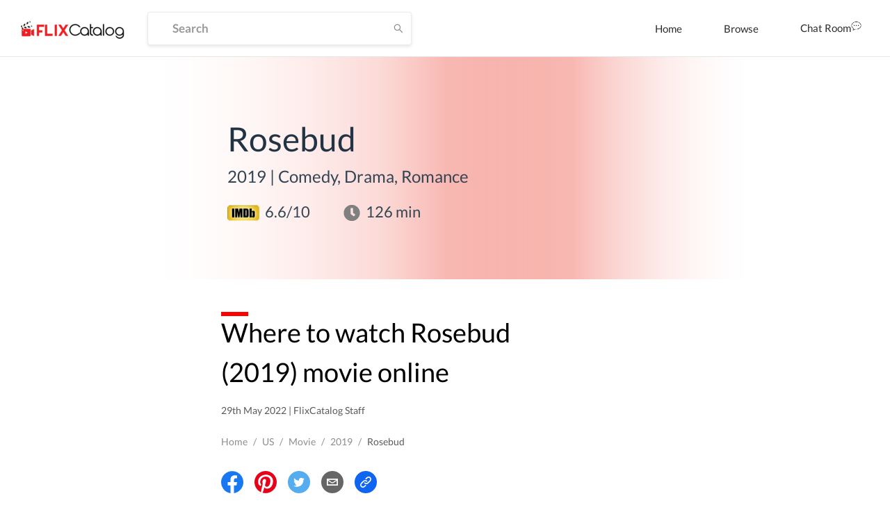

--- FILE ---
content_type: text/html; charset=utf-8
request_url: https://dp62wp976prt6.cloudfront.net/movie/rosebud-2019-watch-online-cf68b
body_size: 32115
content:
<!DOCTYPE html><html><head><meta name="theme-color" content="#EF584A"/><meta name="description" content=""/><meta name="keywords" content="Movies, Tv Shows, Neflix, Amazon Prime,Prime Video,Hotstar"/><link rel="icon" href="[data-uri]" type="image/png" sizes="16x16"/><link rel="preconnect" href="https://googleads.g.doubleclick.net"/><link rel="preconnect" href="https://image.tmdb.org"/><link rel="preconnect" href="https://ipapi.co"/><link rel="preconnect" href="https://pagead2.googlesyndication.com"/><link rel="preconnect" href="https://fonts.gstatic.com"/><link rel="preconnect" href="https://www.google-analytics.com"/><link rel="preconnect" href="https://tpc.googlesyndication.com"/><link rel="preconnect" href="https://adservice.google.co.in"/><link rel="preconnect" href="https://adservice.google.com"/><link rel="preconnect" href="https://www.googletagservices.com"/><script data-ad-client="ca-pub-9962434457549988" src="https://pagead2.googlesyndication.com/pagead/js/adsbygoogle.js" async=""></script><title>FlixCatalog | Rosebud (2019)</title><meta name="og:title" property="og:title" content="FlixCatalog | Rosebud (2019)"/><meta property="og:type" content="video.movie"/><meta property="og:url" content="https://dp62wp976prt6.cloudfront.net/movie/rosebud-2019-watch-online-cf68b"/><meta property="og:image" content="https://dp62wp976prt6.cloudfront.net/image/86543e6f70acc899fe65013730b4a8e7d4d84e49.png"/><meta property="og:description" content="Where to watch Rosebud (2019) movie online"/><meta property="og:site_name" content="FlixCatalog"/><meta charSet="UTF-8"/><meta name="viewport" content="width=device-width, initial-scale=1.0"/><meta name="description" content="Where to watch Rosebud (2019) movie online"/><meta name="twitter:card" content="summary"/><meta name="twitter:title" content="FlixCatalog | Rosebud (2019)"/><meta name="twitter:description" content="Where to watch Rosebud (2019) movie online"/><meta property="twitter:image" content="https://dp62wp976prt6.cloudfront.net/image/86543e6f70acc899fe65013730b4a8e7d4d84e49.png"/><meta property="twitter:image:alt" content="Rosebud (2019)"/><script type="application/ld+json">
          {
            &quot;@context&quot;: &quot;http://schema.org&quot;,
            &quot;@type&quot;: &quot;movie&quot;,
            &quot;url&quot;: &quot;https://flixcatalog.com/movie/rosebud-2019-watch-online-cf68b&quot;,
            &quot;name&quot;: &quot;Rosebud&quot;,
            &quot;image&quot;: &quot;https://dp62wp976prt6.cloudfront.net/image/86543e6f70acc899fe65013730b4a8e7d4d84e49.png&quot;,
            &quot;dateCreated&quot;: &quot;Sun May 29 2022 11:59:51 GMT+0000 (Coordinated Universal Time)&quot;,
            &quot;director&quot;: {
              &quot;@type&quot;: &quot;Person&quot;,
              &quot;name&quot;: &quot;undefined&quot;
            },
            &quot;review&quot;: {
              &quot;@type&quot;: &quot;Review&quot;,
              &quot;reviewBody&quot;: &quot; Description of the movie.
&quot;
            },
            &quot;aggregateRating&quot;: {
              &quot;@type&quot;: &quot;AggregateRating&quot;,
              &quot;ratingValue&quot;: &quot;6.6&quot;,
              &quot;bestRating&quot;: &quot;10&quot;,
            }
          }
        </script><meta name="robots" content="index,follow"/><meta name="googlebot" content="index,follow"/><link rel="canonical" href="https://flixcatalog.com/movie/rosebud-2019-watch-online-cf68b"/><meta name="next-head-count" content="19"/><link rel="preload" href="https://dp62wp976prt6.cloudfront.net/_next/static/css/902efceb.3a87e5a8.chunk.css" as="style"/><link rel="stylesheet" href="https://dp62wp976prt6.cloudfront.net/_next/static/css/902efceb.3a87e5a8.chunk.css"/><link rel="preload" href="https://dp62wp976prt6.cloudfront.net/_next/static/css/14e8a9226077dfbc8b2d1752d6aabefb6ae05f1f.237cf030.chunk.css" as="style"/><link rel="stylesheet" href="https://dp62wp976prt6.cloudfront.net/_next/static/css/14e8a9226077dfbc8b2d1752d6aabefb6ae05f1f.237cf030.chunk.css"/><link rel="preload" href="https://dp62wp976prt6.cloudfront.net/_next/static/css/579edd1e994e166d6858437a2d406fdd733cf665.c8923111.chunk.css" as="style"/><link rel="stylesheet" href="https://dp62wp976prt6.cloudfront.net/_next/static/css/579edd1e994e166d6858437a2d406fdd733cf665.c8923111.chunk.css"/><link rel="preload" href="https://dp62wp976prt6.cloudfront.net/_next/static/css/9415ccbb1ec8384e0f9633e5a8ad99315294231d.331af516.chunk.css" as="style"/><link rel="stylesheet" href="https://dp62wp976prt6.cloudfront.net/_next/static/css/9415ccbb1ec8384e0f9633e5a8ad99315294231d.331af516.chunk.css"/><link rel="preload" href="https://dp62wp976prt6.cloudfront.net/_next/static/css/98993cac92136e8106c22c1d87b2e627ba77fb9d.2762d540.chunk.css" as="style"/><link rel="stylesheet" href="https://dp62wp976prt6.cloudfront.net/_next/static/css/98993cac92136e8106c22c1d87b2e627ba77fb9d.2762d540.chunk.css"/><link rel="preload" href="https://dp62wp976prt6.cloudfront.net/_next/static/css/5f28fdc3189c2696634aee903ed2ae98a29e249c.baba8a58.chunk.css" as="style"/><link rel="stylesheet" href="https://dp62wp976prt6.cloudfront.net/_next/static/css/5f28fdc3189c2696634aee903ed2ae98a29e249c.baba8a58.chunk.css"/><link rel="preload" href="https://dp62wp976prt6.cloudfront.net/_next/static/css/styles.12c853ff.chunk.css" as="style"/><link rel="stylesheet" href="https://dp62wp976prt6.cloudfront.net/_next/static/css/styles.12c853ff.chunk.css"/><link rel="preload" href="https://dp62wp976prt6.cloudfront.net/_next/static/css/074739feae42e82b11e5b65f3a6038d311432680.28dd95a8.chunk.css" as="style"/><link rel="stylesheet" href="https://dp62wp976prt6.cloudfront.net/_next/static/css/074739feae42e82b11e5b65f3a6038d311432680.28dd95a8.chunk.css"/><link rel="preload" href="https://dp62wp976prt6.cloudfront.net/_next/static/css/e8ba00350df5c78907a6ae4702a27192f8c5794c.b75fe3a4.chunk.css" as="style"/><link rel="stylesheet" href="https://dp62wp976prt6.cloudfront.net/_next/static/css/e8ba00350df5c78907a6ae4702a27192f8c5794c.b75fe3a4.chunk.css"/><link rel="preload" href="https://dp62wp976prt6.cloudfront.net/_next/static/8TvbApPlmLWQXRC7ej6Bi/pages/movie/%5Bslug%5D.js" as="script"/><link rel="preload" href="https://dp62wp976prt6.cloudfront.net/_next/static/8TvbApPlmLWQXRC7ej6Bi/pages/_app.js" as="script"/><link rel="preload" href="https://dp62wp976prt6.cloudfront.net/_next/static/chunks/82.4d1c3fabdf92058b86d3.js" as="script"/><link rel="preload" href="https://dp62wp976prt6.cloudfront.net/_next/static/chunks/4d3087828c858606e2033afd24a8f0c20c68cf6d.f1168b440d397f16d021.js" as="script"/><link rel="preload" href="https://dp62wp976prt6.cloudfront.net/_next/static/chunks/99ae85aea27b8f6679cb5e8be519a4647e6a709d.1c8316a6318331eaaccf.js" as="script"/><link rel="preload" href="https://dp62wp976prt6.cloudfront.net/_next/static/chunks/e5c9b040568ca5a7536accab9c407821ba9ac7d2.edf0417ea31a41d00dc8.js" as="script"/><link rel="preload" href="https://dp62wp976prt6.cloudfront.net/_next/static/chunks/074739feae42e82b11e5b65f3a6038d311432680.b7ad85bf6017e887ddbc.js" as="script"/><link rel="preload" href="https://dp62wp976prt6.cloudfront.net/_next/static/chunks/67.5a1257ac105cad6b9c12.js" as="script"/><link rel="preload" href="https://dp62wp976prt6.cloudfront.net/_next/static/chunks/74.f573720a156f3b23773b.js" as="script"/><link rel="preload" href="https://dp62wp976prt6.cloudfront.net/_next/static/chunks/styles.2d8e8d60a7e39ac7ac2a.js" as="script"/><link rel="preload" href="https://dp62wp976prt6.cloudfront.net/_next/static/chunks/37.2c44ea6b9395bc2f740c.js" as="script"/><link rel="preload" href="https://dp62wp976prt6.cloudfront.net/_next/static/chunks/73.5bc01fcebaa88a0ae20a.js" as="script"/><link rel="preload" href="https://dp62wp976prt6.cloudfront.net/_next/static/chunks/b67109a6e22160a282f7c6c9ac4a42533ff19e35.8679beda60f94ec71c16.js" as="script"/><link rel="preload" href="https://dp62wp976prt6.cloudfront.net/_next/static/chunks/68.8a1361c8c39f0d4385ec.js" as="script"/><link rel="preload" href="https://dp62wp976prt6.cloudfront.net/_next/static/chunks/81.9c1dab36b78540578b7b.js" as="script"/><link rel="preload" href="https://dp62wp976prt6.cloudfront.net/_next/static/runtime/webpack-255478b3ec68b9c1cb4e.js" as="script"/><link rel="preload" href="https://dp62wp976prt6.cloudfront.net/_next/static/chunks/framework.4e34e44a5a4a34e27a3d.js" as="script"/><link rel="preload" href="https://dp62wp976prt6.cloudfront.net/_next/static/chunks/a43c63d2.aa3bad90a67b9fc1cfaa.js" as="script"/><link rel="preload" href="https://dp62wp976prt6.cloudfront.net/_next/static/chunks/72585f70.758101d66d9adb724352.js" as="script"/><link rel="preload" href="https://dp62wp976prt6.cloudfront.net/_next/static/chunks/902efceb.88da019b72ca68e674f9.js" as="script"/><link rel="preload" href="https://dp62wp976prt6.cloudfront.net/_next/static/chunks/f2aa37744c2a3a763c75b1c727916cc05cf415c0.451cfe8addd97cdde569.js" as="script"/><link rel="preload" href="https://dp62wp976prt6.cloudfront.net/_next/static/chunks/11a4e443a9e2b3576bded6b734b759b72d68e57e.e0d83f0b02c0bf629307.js" as="script"/><link rel="preload" href="https://dp62wp976prt6.cloudfront.net/_next/static/chunks/0fca95e491717d6187b713b35578fe1b4f2501ba.22ec19491b2f8fba2f00.js" as="script"/><link rel="preload" href="https://dp62wp976prt6.cloudfront.net/_next/static/chunks/8848b12ce22a9971f4bc5a367a42fe725eb3b9e5.603b12a9ed882a363df4.js" as="script"/><link rel="preload" href="https://dp62wp976prt6.cloudfront.net/_next/static/chunks/14e8a9226077dfbc8b2d1752d6aabefb6ae05f1f.c2515f9d2a9aab289048.js" as="script"/><link rel="preload" href="https://dp62wp976prt6.cloudfront.net/_next/static/chunks/c0657c442b584030619ce6d2d49aa55d3416c51b.23821ba23618fdde5132.js" as="script"/><link rel="preload" href="https://dp62wp976prt6.cloudfront.net/_next/static/chunks/793fd25dbb53e8fd8acc052df5c1639d5c658945.7caf1d79578fa3f5a08f.js" as="script"/><link rel="preload" href="https://dp62wp976prt6.cloudfront.net/_next/static/chunks/579edd1e994e166d6858437a2d406fdd733cf665.be7b8159b7a02c1081e0.js" as="script"/><link rel="preload" href="https://dp62wp976prt6.cloudfront.net/_next/static/chunks/b67109a6e22160a282f7c6c9ac4a42533ff19e35.8679beda60f94ec71c16.js" as="script"/><link rel="preload" href="https://dp62wp976prt6.cloudfront.net/_next/static/chunks/a1f26442e93df81b6778fbe35301bf3254f5af2f.055f4556bb60f2fb39f6.js" as="script"/><link rel="preload" href="https://dp62wp976prt6.cloudfront.net/_next/static/chunks/aa3041c2d25f2913d66b7e0b9c6d7f7e3b91cb1c.abcc2f808794aaa0f47d.js" as="script"/><link rel="preload" href="https://dp62wp976prt6.cloudfront.net/_next/static/chunks/9415ccbb1ec8384e0f9633e5a8ad99315294231d.fd911519d877059897a0.js" as="script"/><link rel="preload" href="https://dp62wp976prt6.cloudfront.net/_next/static/chunks/1e5e7aa4cff0320b69a78f98fbc0ae7ce1f02e86.9b43da603eb838b9a862.js" as="script"/><link rel="preload" href="https://dp62wp976prt6.cloudfront.net/_next/static/chunks/98993cac92136e8106c22c1d87b2e627ba77fb9d.46d26e1ea130a4e12ca0.js" as="script"/><link rel="preload" href="https://dp62wp976prt6.cloudfront.net/_next/static/chunks/5f28fdc3189c2696634aee903ed2ae98a29e249c.4220ee11f3fd3fe01e6c.js" as="script"/><link rel="preload" href="https://dp62wp976prt6.cloudfront.net/_next/static/chunks/styles.2d8e8d60a7e39ac7ac2a.js" as="script"/><link rel="preload" href="https://dp62wp976prt6.cloudfront.net/_next/static/runtime/main-1c763050f4922b8b777d.js" as="script"/><link rel="preload" href="https://dp62wp976prt6.cloudfront.net/_next/static/chunks/a5b98ea2e564cec3f4fb71b6a4399ee8a7419e84.5dcd39dff39c3b5d1d8d.js" as="script"/><link rel="preload" href="https://dp62wp976prt6.cloudfront.net/_next/static/chunks/bff380faf0021816bc98193877ec590153e8adc0.decbb41ad05e1a6860e1.js" as="script"/><link rel="preload" href="https://dp62wp976prt6.cloudfront.net/_next/static/chunks/4eafec43d565df20fe93619de3871ec135f688c5.928d9e7a7d4a9604a75b.js" as="script"/><link rel="preload" href="https://dp62wp976prt6.cloudfront.net/_next/static/chunks/4d3087828c858606e2033afd24a8f0c20c68cf6d.f1168b440d397f16d021.js" as="script"/><link rel="preload" href="https://dp62wp976prt6.cloudfront.net/_next/static/chunks/074739feae42e82b11e5b65f3a6038d311432680.b7ad85bf6017e887ddbc.js" as="script"/><link rel="preload" href="https://dp62wp976prt6.cloudfront.net/_next/static/chunks/772509cc191430179a8be226481b494118ca2638.b70375c3d182289d2528.js" as="script"/><link rel="preload" href="https://dp62wp976prt6.cloudfront.net/_next/static/chunks/e8ba00350df5c78907a6ae4702a27192f8c5794c.b43f9f5676f829210838.js" as="script"/><style data-styled="daPSkl bnnyJy jNOyuj fYaDbH gIypRj kNdVHy fWcPpa dQeTf gxXnYG dudYYz jfINTf  bnehuG elkvUD cxZyrz llqJgA kNkhmw crdIlD" data-styled-version="4.4.1">
/* sc-component-id: sc-global-3871889325 */
@font-face{font-family:'Lato';font-style:italic;font-weight:300;font-display:swap;src:local('Lato Light Italic'),local('Lato-LightItalic'), url(https://fonts.gstatic.com/s/lato/v16/S6u_w4BMUTPHjxsI9w2_FQftx9897sxZ.woff2) format('woff2');unicode-range:U+0100-024F,U+0259,U+1E00-1EFF,U+2020,U+20A0-20AB, U+20AD-20CF,U+2113,U+2C60-2C7F,U+A720-A7FF;} @font-face{font-family:'Lato';font-style:italic;font-weight:300;font-display:swap;src:local('Lato Light Italic'),local('Lato-LightItalic'), url(https://fonts.gstatic.com/s/lato/v16/S6u_w4BMUTPHjxsI9w2_Gwftx9897g.woff2) format('woff2');unicode-range:U+0000-00FF,U+0131,U+0152-0153,U+02BB-02BC,U+02C6,U+02DA, U+02DC,U+2000-206F,U+2074,U+20AC,U+2122,U+2191,U+2193,U+2212,U+2215, U+FEFF,U+FFFD;} @font-face{font-family:'Lato';font-style:italic;font-weight:400;font-display:swap;src:local('Lato Italic'),local('Lato-Italic'), url(https://fonts.gstatic.com/s/lato/v16/S6u8w4BMUTPHjxsAUi-qNiXg7eU0.woff2) format('woff2');unicode-range:U+0100-024F,U+0259,U+1E00-1EFF,U+2020,U+20A0-20AB, U+20AD-20CF,U+2113,U+2C60-2C7F,U+A720-A7FF;} @font-face{font-family:'Lato';font-style:italic;font-weight:400;font-display:swap;src:local('Lato Italic'),local('Lato-Italic'), url(https://fonts.gstatic.com/s/lato/v16/S6u8w4BMUTPHjxsAXC-qNiXg7Q.woff2) format('woff2');unicode-range:U+0000-00FF,U+0131,U+0152-0153,U+02BB-02BC,U+02C6,U+02DA, U+02DC,U+2000-206F,U+2074,U+20AC,U+2122,U+2191,U+2193,U+2212,U+2215, U+FEFF,U+FFFD;} @font-face{font-family:'Lato';font-style:italic;font-weight:700;font-display:swap;src:local('Lato Bold Italic'),local('Lato-BoldItalic'), url(https://fonts.gstatic.com/s/lato/v16/S6u_w4BMUTPHjxsI5wq_FQftx9897sxZ.woff2) format('woff2');unicode-range:U+0100-024F,U+0259,U+1E00-1EFF,U+2020,U+20A0-20AB, U+20AD-20CF,U+2113,U+2C60-2C7F,U+A720-A7FF;} @font-face{font-family:'Lato';font-style:italic;font-weight:700;font-display:swap;src:local('Lato Bold Italic'),local('Lato-BoldItalic'), url(https://fonts.gstatic.com/s/lato/v16/S6u_w4BMUTPHjxsI5wq_Gwftx9897g.woff2) format('woff2');unicode-range:U+0000-00FF,U+0131,U+0152-0153,U+02BB-02BC,U+02C6,U+02DA, U+02DC,U+2000-206F,U+2074,U+20AC,U+2122,U+2191,U+2193,U+2212,U+2215, U+FEFF,U+FFFD;} @font-face{font-family:'Lato';font-style:italic;font-weight:900;font-display:swap;src:local('Lato Black Italic'),local('Lato-BlackItalic'), url(https://fonts.gstatic.com/s/lato/v16/S6u_w4BMUTPHjxsI3wi_FQftx9897sxZ.woff2) format('woff2');unicode-range:U+0100-024F,U+0259,U+1E00-1EFF,U+2020,U+20A0-20AB, U+20AD-20CF,U+2113,U+2C60-2C7F,U+A720-A7FF;} @font-face{font-family:'Lato';font-style:italic;font-weight:900;font-display:swap;src:local('Lato Black Italic'),local('Lato-BlackItalic'), url(https://fonts.gstatic.com/s/lato/v16/S6u_w4BMUTPHjxsI3wi_Gwftx9897g.woff2) format('woff2');unicode-range:U+0000-00FF,U+0131,U+0152-0153,U+02BB-02BC,U+02C6,U+02DA, U+02DC,U+2000-206F,U+2074,U+20AC,U+2122,U+2191,U+2193,U+2212,U+2215, U+FEFF,U+FFFD;} @font-face{font-family:'Lato';font-style:normal;font-weight:300;font-display:swap;src:local('Lato Light'),local('Lato-Light'), url(https://fonts.gstatic.com/s/lato/v16/S6u9w4BMUTPHh7USSwaPGQ3q5d0N7w.woff2) format('woff2');unicode-range:U+0100-024F,U+0259,U+1E00-1EFF,U+2020,U+20A0-20AB, U+20AD-20CF,U+2113,U+2C60-2C7F,U+A720-A7FF;} @font-face{font-family:'Lato';font-style:normal;font-weight:300;font-display:swap;src:local('Lato Light'),local('Lato-Light'), url(https://fonts.gstatic.com/s/lato/v16/S6u9w4BMUTPHh7USSwiPGQ3q5d0.woff2) format('woff2');unicode-range:U+0000-00FF,U+0131,U+0152-0153,U+02BB-02BC,U+02C6,U+02DA, U+02DC,U+2000-206F,U+2074,U+20AC,U+2122,U+2191,U+2193,U+2212,U+2215, U+FEFF,U+FFFD;} @font-face{font-family:'Lato';font-style:normal;font-weight:400;font-display:swap;src:local('Lato Regular'),local('Lato-Regular'), url(https://fonts.gstatic.com/s/lato/v16/S6uyw4BMUTPHjxAwXiWtFCfQ7A.woff2) format('woff2');unicode-range:U+0100-024F,U+0259,U+1E00-1EFF,U+2020,U+20A0-20AB, U+20AD-20CF,U+2113,U+2C60-2C7F,U+A720-A7FF;} @font-face{font-family:'Lato';font-style:normal;font-weight:400;font-display:swap;src:local('Lato Regular'),local('Lato-Regular'), url(https://fonts.gstatic.com/s/lato/v16/S6uyw4BMUTPHjx4wXiWtFCc.woff2) format('woff2');unicode-range:U+0000-00FF,U+0131,U+0152-0153,U+02BB-02BC,U+02C6,U+02DA, U+02DC,U+2000-206F,U+2074,U+20AC,U+2122,U+2191,U+2193,U+2212,U+2215, U+FEFF,U+FFFD;} @font-face{font-family:'Lato';font-style:normal;font-weight:700;font-display:swap;src:local('Lato Bold'),local('Lato-Bold'), url(https://fonts.gstatic.com/s/lato/v16/S6u9w4BMUTPHh6UVSwaPGQ3q5d0N7w.woff2) format('woff2');unicode-range:U+0100-024F,U+0259,U+1E00-1EFF,U+2020,U+20A0-20AB, U+20AD-20CF,U+2113,U+2C60-2C7F,U+A720-A7FF;} @font-face{font-family:'Lato';font-style:normal;font-weight:700;font-display:swap;src:local('Lato Bold'),local('Lato-Bold'), url(https://fonts.gstatic.com/s/lato/v16/S6u9w4BMUTPHh6UVSwiPGQ3q5d0.woff2) format('woff2');unicode-range:U+0000-00FF,U+0131,U+0152-0153,U+02BB-02BC,U+02C6,U+02DA, U+02DC,U+2000-206F,U+2074,U+20AC,U+2122,U+2191,U+2193,U+2212,U+2215, U+FEFF,U+FFFD;} @font-face{font-family:'Lato';font-style:normal;font-weight:900;font-display:swap;src:local('Lato Black'),local('Lato-Black'), url(https://fonts.gstatic.com/s/lato/v16/S6u9w4BMUTPHh50XSwaPGQ3q5d0N7w.woff2) format('woff2');unicode-range:U+0100-024F,U+0259,U+1E00-1EFF,U+2020,U+20A0-20AB, U+20AD-20CF,U+2113,U+2C60-2C7F,U+A720-A7FF;} @font-face{font-family:'Lato';font-style:normal;font-weight:900;font-display:swap;src:local('Lato Black'),local('Lato-Black'), url(https://fonts.gstatic.com/s/lato/v16/S6u9w4BMUTPHh50XSwiPGQ3q5d0.woff2) format('woff2');unicode-range:U+0000-00FF,U+0131,U+0152-0153,U+02BB-02BC,U+02C6,U+02DA, U+02DC,U+2000-206F,U+2074,U+20AC,U+2122,U+2191,U+2193,U+2212,U+2215, U+FEFF,U+FFFD;} *{box-sizing:inherit;-webkit-font-smoothing:antialiased;-moz-osx-font-smoothing:grayscale;} *::before,*::after{box-sizing:inherit;} ::-webkit-scrollbar{width:6px;height :3px;} ::-webkit-scrollbar-track{background:transparent;} ::-webkit-scrollbar-thumb{background:#EF584A;} ::selection{background:#EF584A;color:#ffffff;} html{box-sizing:border-box;-ms-overflow-style:scrollbar;} html,html a,h1,h2,h3,h4,h5,h6,a,p,li,dl,th,dt,input,textarea,span,div{font-family:'Lato',sans-serif;-webkit-font-smoothing:antialiased;-moz-osx-font-smoothing:grayscale;text-shadow:1px 1px 1px rgba(0,0,0,0.004);-webkit-tap-highlight-color:rgba(0,0,0,0);-webkit-tap-highlight-color:transparent;} body{margin:0;padding:0;overflow-x:hidden;font-family:'Lato',sans-serif;-webkit-tap-highlight-color:transparent;} ul{margin:0;padding:0;} li{list-style-type:none;} a:hover{color :#EF584A;-webkit-text-decoration:none;text-decoration:none;} img{max-width:100%;height:auto;} .{max-height :350px;} #root > .ant-layout,#__next > .ant-layout{min-height:100vh;overflow:hidden;background-color:#ffffff;} #root > .ant-layout .hotel-submission-form .ant-progress-outer,#__next > .ant-layout .hotel-submission-form .ant-progress-outer{position:fixed;z-index:9;left:0;top:auto;} #root > .ant-layout .hotel-submission-form .gm-style > input[type="text"],#__next > .ant-layout .hotel-submission-form .gm-style > input[type="text"]{left:9px !important;top:46px !important;text-overflow:ellipsis;overflow:hidden;white-space:nowrap;} #root > .ant-layout .hotel-submission-form .hotel-form-location .ant-card-head-title,#__next > .ant-layout .hotel-submission-form .hotel-form-location .ant-card-head-title{font-size:15px;line-height:18px;font-weight:700;color:#2C2C2C;} #root > .ant-layout .hotel-submission-form .hotel-form-location .ant-card-body p,#__next > .ant-layout .hotel-submission-form .hotel-form-location .ant-card-body p{display:-webkit-box;display:-webkit-flex;display:-ms-flexbox;display:flex;color:#777777;-webkit-box-pack:start;-webkit-justify-content:flex-start;-ms-flex-pack:start;justify-content:flex-start;} #root > .ant-layout .hotel-submission-form .hotel-form-location .ant-card-body p strong,#__next > .ant-layout .hotel-submission-form .hotel-form-location .ant-card-body p strong{color:#2C2C2C;width:30%;} .ant-spin{color :#EF584A;} .ant-spin-dot-item{background-color:#EF584A;} .ant-spin-text{color :#EF584A;} .ant-modal-title{font-size :20px;font-weight:700;} .ant-modal-body .ant-input{font-size:17px;font-weight:700;color:#2C2C2C;border-radius:4px;border:1px solid #EBEBEB;box-shadow:0 2px 4px rgba(0,0,0,0.1);background-color:#ffffff;height:48px;min-width:335px;overflow:hidden;text-overflow:ellipsis;white-space:nowrap;-webkit-transition:all 0.3s ease;transition:all 0.3s ease;} @media only screen and (max-width:1200px){.ant-modal-body .ant-input{min-width:270px;}} @media only screen and (max-width:480px){.ant-modal-body .ant-input{min-width:calc(100% - 50px);}} .ant-modal-body .ant-input:hover{border-color :#EF584A;} .ant-modal-body .ant-checkbox-group{display:-webkit-box;display:-webkit-flex;display:-ms-flexbox;display:flex;-webkit-flex-direction:row;-ms-flex-direction:row;flex-direction:row;-webkit-flex-wrap:wrap;-ms-flex-wrap:wrap;flex-wrap:wrap;} .ant-modal-body .ant-checkbox-group .ant-checkbox-group-item{min-width :105px;} .ant-modal-body .ant-checkbox-group .ant-checkbox-group-item .ant-checkbox .ant-checkbox-inner{border-color:#909090;} .ant-modal-body .ant-checkbox-group .ant-checkbox-group-item .ant-checkbox .ant-checkbox-input{max-width:50px;} .ant-modal-body .ant-checkbox-group .ant-checkbox-group-item .ant-checkbox.ant-checkbox-checked .ant-checkbox-inner{border-color:#EF584A;background-color:#EF584A;} .ant-modal-body .ant-checkbox-group .ant-checkbox-group-item .ant-checkbox.ant-checkbox-checked::after{display:none;} .ant-modal-body .ant-checkbox-group .ant-checkbox-group-item span{color:#2C2C2C;font-size:15px;} .ant-modal-body .ant-checkbox-group .ant-checkbox-group-item:hover .ant-checkbox .ant-checkbox-inner{border-color:#EF584A;} .isHeaderSticky .sticky-inner-wrapper .navbar.is_transparent{background-color:#ffffff;box-shadow:0 0 20px rgba(0,0,0,0.1);} .isHeaderSticky .sticky-inner-wrapper .navbar.is_transparent .ant-menu li a{color:#2C2C2C;} .isHeaderSticky .sticky-inner-wrapper .navbar.is_transparent .ant-menu li a.active{border-bottom:3px solid #EF584A;} .isHeaderSticky .sticky-inner-wrapper .navbar.is_transparent .auth_menu .ant-menu li:last-child a{color:#ffffff;} .isHeaderSticky .sticky-inner-wrapper nav.transparent{background-color:#ffffff;box-shadow:0 0 20px rgba(0,0,0,0.1);} .isHeaderSticky .sticky-inner-wrapper nav.transparent .hamburg-btn > span{background-color:#2C2C2C;} .ant-popover.profile_menu{z-index:9999;} .ant-popover .ant-popover-content .ant-popover-inner .ant-popover-inner-content ul.ant-menu{border:0;} .ant-popover .ant-popover-content .ant-popover-inner .ant-popover-inner-content ul.ant-menu.account_menu li{color:#2C2C2C;font-size:15px;line-height:18px;font-weight:400;height:auto;-webkit-transition:color 0.2s ease-in-out;transition:color 0.2s ease-in-out;} .ant-popover .ant-popover-content .ant-popover-inner .ant-popover-inner-content ul.ant-menu.account_menu li.ant-menu-item-selected,.ant-popover .ant-popover-content .ant-popover-inner .ant-popover-inner-content ul.ant-menu.account_menu li.ant-menu-item-active{background-color:transparent;} .ant-popover .ant-popover-content .ant-popover-inner .ant-popover-inner-content ul.ant-menu.account_menu li a{padding:8px 0;color:#2C2C2C;-webkit-transition:color 0.2s ease-in-out;transition:color 0.2s ease-in-out;} .ant-popover .ant-popover-content .ant-popover-inner .ant-popover-inner-content ul.ant-menu.account_menu li a:hover{color:#EF584A;} .ant-popover .ant-popover-content .ant-popover-inner .ant-popover-inner-content ul.ant-menu.account_menu li a.active{font-weight:700;color:#EF584A;} .ant-popover .ant-popover-content .ant-popover-inner .ant-popover-inner-content ul.ant-menu.account_menu li button{padding:0;border:0;cursor:pointer;padding:8px 0;background-color:transparent;-webkit-transition:color 0.2s ease-in-out;transition:color 0.2s ease-in-out;} .ant-popover .ant-popover-content .ant-popover-inner .ant-popover-inner-content ul.ant-menu.account_menu li button:hover{color:#EF584A;} .ant-popover .ant-popover-content .ant-popover-inner .ant-popover-inner-content ul.ant-menu.account_menu li button:focus{outline:none;} .DateRangePicker .DateRangePickerInput .DateRangePicker_picker .DayPicker_weekHeader .DayPicker_weekHeader_ul .DayPicker_weekHeader_li{color:#2C2C2C;} .DateRangePicker .DateRangePickerInput .DateRangePicker_picker .DayPicker_weekHeader .DayPicker_weekHeader_ul .DayPicker_weekHeader_li small{font-size:13px;} .DateRangePicker .DateRangePickerInput .DateRangePicker_picker .DayPicker_focusRegion .CalendarMonthGrid .CalendarMonth .CalendarMonth_caption{font-size:16px;color:#2C2C2C;} .DateRangePicker .DateRangePickerInput .DateRangePicker_picker .DayPickerNavigation .DayPickerNavigation_button:focus{outline:none;} .DateRangePicker .DateRangePickerInput .DateRangePicker_picker .DayPickerKeyboardShortcuts_buttonReset:focus{outline:none;} .ant-tooltip{font-size:13px;font-weight:700;} .ant-tooltip.ant-tooltip-placement-top .ant-tooltip-arrow{border-top-color:#EF584A;} .ant-tooltip .ant-tooltip-inner{box-shadow:none;text-align:center;border-radius:4px;min-height:26px;padding:7px 10px;background-color :#333333;} .ant-select-dropdown .ant-select-dropdown-menu .ant-select-dropdown-menu-item{padding:12px 12px;line-height:1;} .ant-select-dropdown .ant-select-dropdown-menu .ant-select-dropdown-menu-item.ant-select-dropdown-menu-item-active{background-color:rgba(0,132,137,0.1);} .view_with__popup.room_guest__component.active{min-height:54px;} .view_with__popup.room_guest__component.alt .popup_container #popup > div > div{padding:0;} .view_with__popup.room_guest__component.alt.active{min-height:inherit;} .ant-dropdown.social_share_menu{z-index:9999 !important;} .ant-dropdown.social_share_menu .ant-menu{padding:7px 0;min-width:150px;border:0;border-radius:4px;box-shadow:0 2px 8px rgba(0,0,0,0.15);} .ant-dropdown.social_share_menu .ant-menu .ant-menu-item{margin:0;padding:0;height:inherit;line-height:inherit;} .ant-dropdown.social_share_menu .ant-menu .ant-menu-item > div{padding:15px 20px;color:#2C2C2C;} .ant-dropdown.social_share_menu .ant-menu .ant-menu-item > div svg{margin-right:8px;} .ant-dropdown.social_share_menu .ant-menu .ant-menu-item:hover{background-color:#F7F7F7;} .ant-drawer,.ant-modal-mask,.ant-modal-wrap{z-index:99999 !important;} .ant-drawer.filter_drawer{pointer-events:none;} .ant-drawer.filter_drawer .ant-drawer-mask{display:none;} .ant-drawer.filter_drawer.ant-drawer-bottom.ant-drawer-open .ant-drawer-content-wrapper{box-shadow:none;} .ant-drawer.filter_drawer .ant-drawer-content-wrapper{height:calc(100vh - 152px) !important;pointer-events:all;} .ant-drawer.filter_drawer .ant-drawer-content-wrapper .ant-drawer-wrapper-body{height:100%;} .ant-drawer.filter_drawer .ant-drawer-content-wrapper .ant-drawer-wrapper-body .ant-drawer-body{height:100%;padding-top:0;overflow:hidden;} .ant-modal-wrap .ant-modal-content{box-shadow:0 1px 10px rgba(0,0,0,0.16);} .ant-modal-wrap.review_modal .ant-modal{max-width:1170px;box-sizing:border-box;} @media only screen and (max-width:1260px){.ant-modal-wrap.review_modal .ant-modal{padding-left:30px;padding-right:30px;}} @media only screen and (max-width:767px){.ant-modal-wrap.review_modal .ant-modal{top:0;padding:0;margin-top:0;margin-bottom:0;}} .ant-modal-wrap.review_modal .ant-modal .ant-modal-body{padding-left:60px;padding-right:60px;padding-bottom:60px;padding-top:30px;} @media only screen and (max-width:1260px){.ant-modal-wrap.review_modal .ant-modal .ant-modal-body{padding:40px 30px;}} .ant-modal-wrap.review_modal .image_uploader{display:-webkit-box;display:-webkit-flex;display:-ms-flexbox;display:flex;-webkit-flex-direction:row-reverse;-ms-flex-direction:row-reverse;flex-direction:row-reverse;-webkit-box-pack:end;-webkit-justify-content:flex-end;-ms-flex-pack:end;justify-content:flex-end;} @media only screen and (max-width:667px){.ant-modal-wrap.review_modal .image_uploader{-webkit-flex-wrap:wrap;-ms-flex-wrap:wrap;flex-wrap:wrap;}} @media only screen and (max-width:667px){.ant-modal-wrap.review_modal .image_uploader .ant-upload{margin-bottom:10px;}} .ant-modal-wrap.review_modal .image_uploader .ant-upload.ant-upload-drag{border:0;border-radius:0;background:transparent;} .ant-modal-wrap.review_modal .image_uploader .ant-upload.ant-upload-drag .ant-upload{padding:0;display:block;width:auto;height:auto;} .ant-modal-wrap.review_modal .image_uploader .ant-upload.ant-upload-drag-hover .image-drag-area{border-color:#48bdc1;} .ant-modal-wrap.review_modal .image_uploader .ant-upload-list{float:none;display:-webkit-box;display:-webkit-flex;display:-ms-flexbox;display:flex;} .ant-modal-wrap.review_modal .image_uploader .ant-upload-list .ant-upload-list-item{width:125px;height:125px;border-radius:3px;} .ant-modal-wrap.review_modal .image_uploader .ant-upload-drag-container{display:block;} .gm-style-iw-c{box-shadow:none !important;} .gm-style-iw{padding:0 !important;border-radius:3px !important;width:270px !important;z-index:1;} .gm-style-iw .gm-style-iw-d{overflow-y:auto !important;overflow-x:hidden !important;max-width:100% !important;} .gm-style-iw .info_window_card{width:270px;margin-bottom:0;} .gm-style-iw .info_window_card > div > img{width:100%;height:190px;object-fit:cover;border-bottom-left-radius:0;border-bottom-right-radius:0;} .gm-style-iw .info_window_card .content_wrapper{padding:10px 15px 20px;} .gm-style-iw button[title="Close"].gm-ui-hover-effect{width:26px !important;height:26px !important;padding:6px !important;border-radius:50%;margin:0 !important;top:14px !important;right:11px !important;opacity:1;-webkit-align-items:center;-webkit-box-align:center;-ms-flex-align:center;align-items:center;display:-webkit-inline-box !important;display:-webkit-inline-flex !important;display:-ms-inline-flexbox !important;display:inline-flex !important;background-color:#ffffff !important;box-shadow:0 3px 6px rgba(0,0,0,0.16);} .gm-style-iw button[title="Close"].gm-ui-hover-effect > img{margin:0 !important;} .ant-modal-wrap.image_gallery_modal .ant-modal{top:50px;} .ant-modal-wrap.image_gallery_modal .ant-modal .ant-modal-content{box-shadow:none;padding:0 30px;background:transparent;} @media only screen and (max-width:480px){.ant-modal-wrap.image_gallery_modal .ant-modal .ant-modal-content{padding:0 20px;}} .ant-modal-wrap.image_gallery_modal .ant-modal .ant-modal-content .ant-modal-body{max-width:1170px;padding:0;margin:0 auto;} @media only screen and (max-width:1440px){.ant-modal-wrap.image_gallery_modal .ant-modal .ant-modal-content .ant-modal-body{position:relative;}} .ant-modal-wrap.image_gallery_modal .ant-modal .image_gallery_close{background:transparent;border:0;width:60px;height:60px;position:absolute;top:-20px;right:40px;} .ant-modal-wrap.image_gallery_modal .ant-modal .image_gallery_close:focus,.ant-modal-wrap.image_gallery_modal .ant-modal .image_gallery_close:hover{outline:none;} @media only screen and (max-width:1440px){.ant-modal-wrap.image_gallery_modal .ant-modal .image_gallery_close{top:0;right:0;}.ant-modal-wrap.image_gallery_modal .ant-modal .image_gallery_close svg path{opacity:0.8;fill:#ffffff;-webkit-transition:all 0.3s ease;transition:all 0.3s ease;}.ant-modal-wrap.image_gallery_modal .ant-modal .image_gallery_close:hover svg path{opacity:1;}} .quantity button.btn svg{fill:#EF584A;} .quantity input[type="number"],.quantity input[type="number"].qnt-input{color:#2C2C2C;} .mobile-header.ant-drawer{z-index:10000;} .mobile-header .ant-drawer-body{padding:0;} .mobile-header .ant-drawer-body .auth-menu{border:0;display:-webkit-box;display:-webkit-flex;display:-ms-flexbox;display:flex;margin:0 0 30px;padding:25px 20px;-webkit-align-items:center;-webkit-box-align:center;-ms-flex-align:center;align-items:center;background-color:#F7F7F7;} .mobile-header .ant-drawer-body .auth-menu li{height:auto;line-height:1;padding:0;margin:0;} .mobile-header .ant-drawer-body .auth-menu li.ant-menu-item-selected,.mobile-header .ant-drawer-body .auth-menu li.ant-menu-item-active{background-color:transparent;} .mobile-header .ant-drawer-body .auth-menu li a{display:-webkit-inline-box;display:-webkit-inline-flex;display:-ms-inline-flexbox;display:inline-flex;-webkit-align-items:center;-webkit-box-align:center;-ms-flex-align:center;align-items:center;-webkit-box-pack:center;-webkit-justify-content:center;-ms-flex-pack:center;justify-content:center;padding:12px 15px;border-radius:3px;font-size:15px;font-weight:700;color:#2C2C2C;} .mobile-header .ant-drawer-body .auth-menu li:last-child a{color:#ffffff;background-color:#EF584A;-webkit-transition:opacity 0.2s ease;transition:opacity 0.2s ease;} .mobile-header .ant-drawer-body .auth-menu li:last-child a:hover{opacity:0.9;} .mobile-header .ant-drawer-body .main-menu{border:0;padding-top:30px;} .mobile-header .ant-drawer-body .main-menu li{padding:0;} .mobile-header .ant-drawer-body .main-menu li.ant-menu-item-selected,.mobile-header .ant-drawer-body .main-menu li.ant-menu-item-active{background-color:transparent;} .mobile-header .ant-drawer-body .main-menu li a{font-size:15px;padding:0 31px;border-left:4px solid transparent;color:#2C2C2C;} .mobile-header .ant-drawer-body .main-menu li a.active{font-weight:700;border-color:#EF584A;color:#EF584A;} .mobile-header .ant-drawer-body .main-menu li button{display:block;text-align:left;width:100%;border:0;padding:0 32px;cursor:pointer;background-color:transparent;color:#2C2C2C;-webkit-transition:color 0.3s cubic-bezier(0.645,0.045,0.355,1);transition:color 0.3s cubic-bezier(0.645,0.045,0.355,1);} .mobile-header .ant-drawer-body .main-menu li button:hover{color:#EF584A;} .mobile-header .ant-drawer-body .main-menu li buttonfocus{outline:0;} .mobile-header .ant-drawer-body .main-menu li:hover a{color:#EF584A;} .pac-container{border:0;z-index:99999;padding:5px 0;margin-top:0;border-radius:3px;box-shadow:0 15px 46px -10px rgba(26,26,29,0.3);} @media only screen and (max-width:991px){.pac-container{margin-top:0;}} .pac-container::after{display:none;} .pac-container .pac-item{border-top:0;line-height:30px;padding:10px 14px;cursor:pointer;font-size:13px;color:#909090;} .pac-container .pac-item .pac-icon{margin-top:6px;} .pac-container .pac-item .pac-item-query{font-size:15px;font-weight:600;color:#2C2C2C;} .pac-container .pac-item .pac-item-query .pac-matched{font-weight:700;color:#000000;} .pac-container .pac-item:hover{background-color:#F7F7F7;} .reservation_modal .ant-modal{width:100% !important;max-width:450px;padding:0 15px;} .reservation_modal .ant-modal-content{box-shadow:none;} .reservation_modal .ant-modal-content .ant-modal-body{padding:0;position:relative;} .reservation_modal .ant-modal-content .ant-modal-body .reservation_sidebar{box-shadow:0 1px 10px rgba(0,0,0,0.16);} .reservation_modal .ant-modal-content .ant-modal-body .reservation_sidebar header{padding-top:50px;padding-bottom:20px;border-color:#EBEBEB;} @media only screen and (max-width:375px){.reservation_modal .ant-modal-content .ant-modal-body .reservation_sidebar header{padding-top:30px;}} .reservation_modal .ant-modal-content .ant-modal-body .reservation_sidebar .DateInput__small{width:112px;} .reservation_modal .ant-modal-content .ant-modal-body .reservation_sidebar input,.reservation_modal .ant-modal-content .ant-modal-body .reservation_sidebar .DateRangePickerInput{padding:0 9px;} .reservation_modal .ant-modal-content .ant-modal-body .reservation_sidebar footer{border-color:#EBEBEB;} .reservation_modal .ant-modal-content .ant-modal-body > button.close{border:0;padding:0;top:15px;right:15px;height:auto;line-height:1;position:absolute;font-size:32px;background-color:transparent;color:#909090;-webkit-transition:all 0.3s ease;transition:all 0.3s ease;} @media only screen and (max-width:375px){.reservation_modal .ant-modal-content .ant-modal-body > button.close{top:10px;right:10px;font-size:25px;}} .reservation_modal .ant-modal-content .ant-modal-body > button.close:hover,.reservation_modal .ant-modal-content .ant-modal-body > button.close:focus{outline:none;color:#2C2C2C;} .reservation_modal .ant-modal-content .ant-modal-body > button.close::after{display:none;} .reservation_sidebar{padding:0 !important;background-color:#ffffff;} .reservation_sidebar header{padding-bottom:27px;margin-bottom:29px;padding:25px 30px 26px 30px;border-bottom:1px solid #EBEBEB;} @media only screen and (max-width:375px){.reservation_sidebar header{padding:25px 15px 26px 15px;}} .reservation_sidebar header a:hover{color:#31b8bd;} .reservation_sidebar p{color:#2C2C2C;font-size:15px;font-weight:400;} .reservation_sidebar p a{color:#EF584A;font-weight:700;} .reservation_sidebar p a:hover,.reservation_sidebar p a:focus{outline:0;color:#EF584Ad1;-webkit-text-decoration:underline;text-decoration:underline;} .reservation_sidebar footer{padding:25px 30px 28px 30px;margin-top:29px;border-top:1px solid #EBEBEB;} @media only screen and (max-width:375px){.reservation_sidebar footer{padding:20px 15px 25px 15px;}} .reservation_sidebar footer p{margin-bottom:0;}
/* sc-component-id: Logostyle__LogoArea-sc-1wxz4q2-0 */
.fYaDbH h3{color:#EF584A;text-transform:capitalize;font-size:22px;font-weight:700;}
/* sc-component-id: Headerstyle__HeaderWrapper-sc-1ty0ro0-0 */
.daPSkl{width:100%;} @media only screen and (max-width:991px){.daPSkl .transparent .navbar_search{display:none;}}
/* sc-component-id: Headerstyle__MobileNavbar-sc-1ty0ro0-1 */
.dudYYz{display:none;padding:0 25px;-webkit-align-items:center;-webkit-box-align:center;-ms-flex-align:center;align-items:center;-webkit-box-pack:justify;-webkit-justify-content:space-between;-ms-flex-pack:justify;justify-content:space-between;min-height:82px;width:100%;} @media only screen and (max-width:990px){.dudYYz{display:-webkit-box;display:-webkit-flex;display:-ms-flexbox;display:flex;}} .dudYYz a:hover{color:#EF584A;} .dudYYz.default{border-bottom:1px solid #E6E6E6;background-color:#ffffff;} .dudYYz .hamburg-btn{border:0;padding:0;width:auto;height:auto;background-color:transparent;} .dudYYz .hamburg-btn > span{display:block;width:20px;height:2px;margin:4px 0;border-radius:5px;background-color:#2C2C2C;-webkit-transition:all 0.3s ease;transition:all 0.3s ease;} .dudYYz .hamburg-btn:hover,.dudYYz .hamburg-btn.active{background-color:transparent;} .dudYYz .hamburg-btn:hover > span,.dudYYz .hamburg-btn.active > span{width:23px;background-color:#EF584A;} .dudYYz .hamburg-btn::after{display:none;} .dudYYz.transparent{position:fixed;z-index:9999;} .dudYYz.transparent .hamburg-btn > span{background-color:#2C2C2C;}
/* sc-component-id: Headerstyle__LogoArea-sc-1ty0ro0-2 */
.jfINTf{display:-webkit-box;display:-webkit-flex;display:-ms-flexbox;display:flex;-webkit-align-items:center;-webkit-box-align:center;-ms-flex-align:center;align-items:center;margin:auto;} .jfINTf > a{-webkit-flex-shrink:0;-ms-flex-negative:0;flex-shrink:0;margin-right:27px;} @media only screen and (max-width:480px){.jfINTf > a{margin-right:20px;}} @media only screen and (max-width:380px){.jfINTf > a{margin-right:10px;}} .jfINTf > a img{height:28px;max-width:inherit;}
/* sc-component-id: Headerstyle__NavbarSearchWrapper-sc-1ty0ro0-7 */
.gIypRj{display:-webkit-box;display:-webkit-flex;display:-ms-flexbox;display:flex;-webkit-align-items:center;-webkit-box-align:center;-ms-flex-align:center;align-items:center;position:relative;} @media only screen and (max-width:480px){.gIypRj{padding-right:25px;box-sizing:border-box;}} @media only screen and (max-width:375px){.gIypRj{padding-left:15px;}} @media only screen and (max-width:325px){.gIypRj{padding-left:5px;}} .gIypRj #mobile_search{font-size:17px;font-weight:700;padding-left:35px;padding-right:30px;color:#2C2C2C;border-radius:4px;border-color:#ef584a;border:1px solid #EBEBEB;box-shadow:0 2px 4px rgba(0,0,0,0.1);background-color:#ffffff;height:48px;min-width:380px;overflow:hidden;text-overflow:ellipsis;white-space:nowrap;-webkit-transition:all 0.3s ease;transition:all 0.3s ease;} @media only screen and (max-width:1200px){.gIypRj #mobile_search{min-width:320px;}} @media only screen and (max-width:380px){.gIypRj #mobile_search{min-width:calc(100% - 80px);margin-top:7px;border:0px;height:32px;padding-left:20px;}.gIypRj #mobile_search::-webkit-input-placeholder{font-weight:200px;color:#999999;font-size:15px;}.gIypRj #mobile_search::-moz-placeholder{font-weight:200px;color:#999999;font-size:15px;}.gIypRj #mobile_search:-ms-input-placeholder{font-weight:200px;color:#999999;font-size:15px;}.gIypRj #mobile_search::placeholder{font-weight:200px;color:#999999;font-size:15px;}.gIypRj #mobile_search:hover,.gIypRj #mobile_search:focus{border-color:#EF584A !important;box-shadow:0 0px 0px rgba(0,0,0,0.1),0 4px 2px rgba(26,26,29,0.08);}} @media only screen and (max-width:480px){.gIypRj #mobile_search{min-width:calc(100% - 50px);margin-top:7px;border:0px;height:32px;padding-left:20px;}.gIypRj #mobile_search::-webkit-input-placeholder{font-weight:200px;color:#999999;font-size:15px;}.gIypRj #mobile_search::-moz-placeholder{font-weight:200px;color:#999999;font-size:15px;}.gIypRj #mobile_search:-ms-input-placeholder{font-weight:200px;color:#999999;font-size:15px;}.gIypRj #mobile_search::placeholder{font-weight:200px;color:#999999;font-size:15px;}.gIypRj #mobile_search:hover,.gIypRj #mobile_search:focus{border-color:#EF584A !important;box-shadow:0 0px 0px rgba(0,0,0,0.1),0 4px 2px rgba(26,26,29,0.08);}} @media only screen and (max-width:320px){.gIypRj #mobile_search{min-width:calc(100% - 80px);padding-left:10px;height:25px;}.gIypRj #mobile_search::-webkit-input-placeholder{font-weight:200px;color:#999999;font-size:12px;}.gIypRj #mobile_search::-moz-placeholder{font-weight:200px;color:#999999;font-size:12px;}.gIypRj #mobile_search:-ms-input-placeholder{font-weight:200px;color:#999999;font-size:12px;}.gIypRj #mobile_search::placeholder{font-weight:200px;color:#999999;font-size:12px;}} .gIypRj #mobile_search::-webkit-input-placeholder{font-weight:200px;color:#999999;} .gIypRj #mobile_search::-moz-placeholder{font-weight:200px;color:#999999;} .gIypRj #mobile_search:-ms-input-placeholder{font-weight:200px;color:#999999;} .gIypRj #mobile_search::placeholder{font-weight:200px;color:#999999;} .gIypRj #mobile_search:hover,.gIypRj #mobile_search:focus{border-color:#EBEBEB;box-shadow:0 2px 4px rgba(0,0,0,0.1),0 4px 12px rgba(26,26,29,0.08);} .gIypRj > svg{position:absolute;z-index:1;top:auto;} .gIypRj > svg.map-marker{left:14px;right:auto;} .gIypRj > svg.target{right:10px;left:auto;} @media only screen and (max-width:480px){.gIypRj > svg.target{right:25px;}} .gIypRj #nav_search{font-size:17px;font-weight:700;padding-left:35px;padding-right:30px;color:#2C2C2C;border-radius:4px;border-color:#ef584a;border:1px solid #EBEBEB;box-shadow:0 2px 4px rgba(0,0,0,0.1);background-color:#ffffff;height:48px;min-width:380px;overflow:hidden;text-overflow:ellipsis;white-space:nowrap;-webkit-transition:all 0.3s ease;transition:all 0.3s ease;} @media only screen and (max-width:1200px){.gIypRj #nav_search{min-width:320px;}} @media only screen and (max-width:380px){.gIypRj #nav_search{min-width:calc(100% - 80px);margin-top:7px;border:0px;height:32px;padding-left:20px;}.gIypRj #nav_search::-webkit-input-placeholder{font-weight:200px;color:#999999;font-size:15px;}.gIypRj #nav_search::-moz-placeholder{font-weight:200px;color:#999999;font-size:15px;}.gIypRj #nav_search:-ms-input-placeholder{font-weight:200px;color:#999999;font-size:15px;}.gIypRj #nav_search::placeholder{font-weight:200px;color:#999999;font-size:15px;}.gIypRj #nav_search:hover,.gIypRj #nav_search:focus{min-width:70vw;left:-20%;height:50px;border-color:#EF584A !important;box-shadow:0 0px 0px rgba(0,0,0,0.1),0 4px 2px rgba(26,26,29,0.08);}} @media only screen and (max-width:480px){.gIypRj #nav_search{min-width:calc(100% - 50px);margin-top:7px;border:0px;height:32px;padding-left:20px;}.gIypRj #nav_search::-webkit-input-placeholder{font-weight:200px;color:#999999;font-size:15px;}.gIypRj #nav_search::-moz-placeholder{font-weight:200px;color:#999999;font-size:15px;}.gIypRj #nav_search:-ms-input-placeholder{font-weight:200px;color:#999999;font-size:15px;}.gIypRj #nav_search::placeholder{font-weight:200px;color:#999999;font-size:15px;}.gIypRj #nav_search:hover,.gIypRj #nav_search:focus{min-width:70vw;left:-20%;height:50px;border-color:#EF584A !important;box-shadow:0 0px 0px rgba(0,0,0,0.1),0 4px 2px rgba(26,26,29,0.08);}} @media only screen and (max-width:320px){.gIypRj #nav_search{min-width:calc(100% - 80px);padding-left:10px;height:25px;}.gIypRj #nav_search::-webkit-input-placeholder{font-weight:200px;color:#999999;font-size:12px;}.gIypRj #nav_search::-moz-placeholder{font-weight:200px;color:#999999;font-size:12px;}.gIypRj #nav_search:-ms-input-placeholder{font-weight:200px;color:#999999;font-size:12px;}.gIypRj #nav_search::placeholder{font-weight:200px;color:#999999;font-size:12px;}} .gIypRj #nav_search::-webkit-input-placeholder{font-weight:200px;color:#999999;} .gIypRj #nav_search::-moz-placeholder{font-weight:200px;color:#999999;} .gIypRj #nav_search:-ms-input-placeholder{font-weight:200px;color:#999999;} .gIypRj #nav_search::placeholder{font-weight:200px;color:#999999;} .gIypRj #nav_search:hover,.gIypRj #nav_search:focus{border-color:#EBEBEB;box-shadow:0 2px 4px rgba(0,0,0,0.1),0 4px 12px rgba(26,26,29,0.08);} .gIypRj > svg{position:absolute;z-index:1;top:auto;} .gIypRj > svg.map-marker{left:14px;right:auto;} .gIypRj > svg.target{right:10px;left:auto;} @media only screen and (max-width:480px){.gIypRj > svg.target{right:25px;}}
/* sc-component-id: Footerstyle__FooterWrapper-sc-1bxltd6-0 */
.llqJgA{width:100%;background-color:#ffffff;background-image:url(https://dp62wp976prt6.cloudfront.net/_next/static/images/footer-bg-701e0a52e16fc6e260c8686bba73cb3b.svg);background-repeat:no-repeat;background-position:bottom;background-size:100%;padding:47px 0 66px;display:-webkit-box;display:-webkit-flex;display:-ms-flexbox;display:flex;-webkit-flex-direction:column;-ms-flex-direction:column;flex-direction:column;-webkit-align-items:center;-webkit-box-align:center;-ms-flex-align:center;align-items:center;-webkit-box-pack:center;-webkit-justify-content:center;-ms-flex-pack:center;justify-content:center;} @media only screen and (max-width:480px){.llqJgA{padding:60px 0 50px;}}
/* sc-component-id: Footerstyle__MenuWrapper-sc-1bxltd6-1 */
.kNkhmw{margin-top:51px;padding-left:10px;} @media only screen and (max-width:480px){.kNkhmw{margin-top:29px;padding-left:0;}} .kNkhmw ul,.kNkhmw .ant-menu,.kNkhmw ul.ant-menu{display:-webkit-box;display:-webkit-flex;display:-ms-flexbox;display:flex;-webkit-align-items:center;-webkit-box-align:center;-ms-flex-align:center;align-items:center;border:0;background-color:transparent;-webkit-box-pack:center;-webkit-justify-content:center;-ms-flex-pack:center;justify-content:center;} @media only screen and (max-width:480px){.kNkhmw ul,.kNkhmw .ant-menu,.kNkhmw ul.ant-menu{-webkit-flex-wrap:wrap;-ms-flex-wrap:wrap;flex-wrap:wrap;}} .kNkhmw ul li,.kNkhmw .ant-menu li,.kNkhmw ul.ant-menu li{color:#2C2C2C;font-size:15px;line-height:18px;font-weight:700;-webkit-transition:color 0.2s ease-in-out;transition:color 0.2s ease-in-out;} .kNkhmw ul li.ant-menu-item-selected,.kNkhmw .ant-menu li.ant-menu-item-selected,.kNkhmw ul.ant-menu li.ant-menu-item-selected{background-color:transparent;} .kNkhmw ul li a,.kNkhmw .ant-menu li a,.kNkhmw ul.ant-menu li a{color:#2C2C2C;-webkit-transition:color 0.2s ease-in-out;transition:color 0.2s ease-in-out;} .kNkhmw ul li a:hover,.kNkhmw .ant-menu li a:hover,.kNkhmw ul.ant-menu li a:hover{color:#EF584A;}
/* sc-component-id: Footerstyle__CopyrightArea-sc-1bxltd6-2 */
.crdIlD{color:#909090;font-size:15px;line-height:18px;font-weight:400;margin-top:29px;text-align:center;} @media only screen and (max-width:480px){.crdIlD{margin-top:14px;}}
/* sc-component-id: Containerstyle__ContainerWrapper-sc-6uyabi-0 */
.elkvUD{margin-left:auto;margin-right:auto;padding-left:30px;padding-right:30px;width:100% !important;max-width:100% !important;} @media only screen and (max-width:480px){.elkvUD{padding-left:25px;padding-right:25px;}} @media only screen and (min-width:1441px){.elkvUD{padding-left:75px;padding-right:75px;}} @media (min-width:768px){.elkvUD{max-width:750px;width:100%;}} @media (min-width:992px){.elkvUD{max-width:970px;width:100%;}} @media (min-width:1200px){.elkvUD{max-width:1170px;width:100%;}}
/* sc-component-id: Text__TextWrapper-c8qwid-0 */
.cxZyrz{margin:0;}
/* sc-component-id: ViewWithPopupstyle__Container-lzn3lj-0 */
.fWcPpa{border-radius:3px;} .fWcPpa .ant-checkbox-group{display:-webkit-box;display:-webkit-flex;display:-ms-flexbox;display:flex;-webkit-flex-direction:column;-ms-flex-direction:column;flex-direction:column;} .fWcPpa .ant-checkbox-group .ant-checkbox-group-item{margin:9px 0;} .fWcPpa .ant-checkbox-group .ant-checkbox-group-item:first-child{margin-top:0;} .fWcPpa .ant-checkbox-group .ant-checkbox-group-item:last-child{margin-bottom:0;} .fWcPpa .radio_group{display:-webkit-box;display:-webkit-flex;display:-ms-flexbox;display:flex;-webkit-flex-direction:column;-ms-flex-direction:column;flex-direction:column;} .fWcPpa .radio_group .label{margin:9px 0;color:#2c2c2c;font-size:15px;} .fWcPpa .radio_group .label input{margin-right:10px;} .fWcPpa .date_picker{margin-bottom:0;} .fWcPpa .date_picker .DateRangePicker .DateRangePickerInput{border-radius:3px;}
/* sc-component-id: ViewWithPopupstyle__Wrapper-lzn3lj-1 */
.kNdVHy{position:relative;width:100%;}
/* sc-component-id: Navbarstyle__NavbarWrapper-kudv2p-0 */
.bnnyJy{display:none;width:100%;padding:0 25px;min-height:82px;-webkit-align-items:center;-webkit-box-align:center;-ms-flex-align:center;align-items:center;-webkit-box-pack:justify;-webkit-justify-content:space-between;-ms-flex-pack:justify;justify-content:space-between;border-bottom:1px solid #E6E6E6;background-color:#ffffff;} @media only screen and (min-width:991px){.bnnyJy{display:-webkit-box;display:-webkit-flex;display:-ms-flexbox;display:flex;}} .bnnyJy.is_transparent{background:transparent;position:fixed;width:100%;left:0;top:0;z-index:999;border-bottom:0;background-color:transparent;-webkit-transition:all 0.3s ease-out;transition:all 0.3s ease-out;} .bnnyJy.is_transparent .ant-menu li.ant-menu-item-selected{background-color:transparent;} .bnnyJy.is_transparent .ant-menu li a{color:black;} .bnnyJy.is_transparent .ant-menu li a.active{border-bottom:0;} .bnnyJy.is_transparent .ant-menu.dropdown-menu li a{color:#2C2C2C;}
/* sc-component-id: Navbarstyle__LogoArea-kudv2p-1 */
.jNOyuj{display:-webkit-box;display:-webkit-flex;display:-ms-flexbox;display:flex;-webkit-align-items:center;-webkit-box-align:center;-ms-flex-align:center;align-items:center;} .jNOyuj > a{margin-right:27px;}
/* sc-component-id: Navbarstyle__MenuArea-kudv2p-2 */
.dQeTf{display:-webkit-box;display:-webkit-flex;display:-ms-flexbox;display:flex;-webkit-align-items:center;-webkit-box-align:center;-ms-flex-align:center;align-items:center;}
/* sc-component-id: Navbarstyle__MenuWrapper-kudv2p-4 */
.gxXnYG ul,.gxXnYG .ant-menu,.gxXnYG ul.ant-menu{display:-webkit-box;display:-webkit-flex;display:-ms-flexbox;display:flex;-webkit-align-items:center;-webkit-box-align:center;-ms-flex-align:center;align-items:center;border:0;background-color:transparent;} .gxXnYG ul li,.gxXnYG .ant-menu li,.gxXnYG ul.ant-menu li{margin:0 14px;padding:0;height:auto;margin-bottom:0 !important;color:#2C2C2C;font-size:15px;line-height:18px;font-weight:400;-webkit-transition:color 0.2s ease-in-out;transition:color 0.2s ease-in-out;} @media only screen and (max-width:1200px){.gxXnYG ul li,.gxXnYG .ant-menu li,.gxXnYG ul.ant-menu li{margin:0 10px;}} .gxXnYG ul li:first-child,.gxXnYG .ant-menu li:first-child,.gxXnYG ul.ant-menu li:first-child{margin-left:0;} .gxXnYG ul li:last-child,.gxXnYG .ant-menu li:last-child,.gxXnYG ul.ant-menu li:last-child{margin-right:0;} .gxXnYG ul li.ant-menu-item-selected,.gxXnYG .ant-menu li.ant-menu-item-selected,.gxXnYG ul.ant-menu li.ant-menu-item-selected,.gxXnYG ul li.ant-menu-item-active,.gxXnYG .ant-menu li.ant-menu-item-active,.gxXnYG ul.ant-menu li.ant-menu-item-active{background-color:transparent;} .gxXnYG ul li a,.gxXnYG .ant-menu li a,.gxXnYG ul.ant-menu li a{padding:30px 16px;color:#2C2C2C;-webkit-transition:color 0.2s ease-in-out;transition:color 0.2s ease-in-out;} @media only screen and (max-width:1200px){.gxXnYG ul li a,.gxXnYG .ant-menu li a,.gxXnYG ul.ant-menu li a{padding:30px 10px;}} .gxXnYG ul li a:hover,.gxXnYG .ant-menu li a:hover,.gxXnYG ul.ant-menu li a:hover{color:#EF584A;} .gxXnYG ul li a.active,.gxXnYG .ant-menu li a.active,.gxXnYG ul.ant-menu li a.active{font-weight:700;color:#EF584A;border-bottom:3px solid #EF584A;}
/* sc-component-id: moviestyle__Wrapper-sc-16b7b4d-0 */
.bnehuG .wrapper{padding-left:180px;padding-right:180px;background-color:white;} .bnehuG .heroSection{position:absolute;top:50%;left:16%;color:#345;-webkit-transform:translate(0,-50%);-ms-transform:translate(0,-50%);transform:translate(0,-50%);} .bnehuG .heroTitle{font-size:3rem;color:#234;} .bnehuG .heroDesc{font-size:1.5rem;margin-bottom:16px;} .bnehuG .hero-details{font-size:22px;} .bnehuG .fa-clock{height:24px;width:24px;} .bnehuG .carouselImage{width:100%;height:100%;margin:0 auto;} .bnehuG .slick-slider{max-height:320px;overflow:hidden;} .bnehuG .carousel-placeholder{height:320px;background-image:linear-gradient( 90deg,transparent,rgba(239,88,74,0.7),transparent );} .bnehuG .slick-list::after{content:'';position:absolute;top:0;bottom:0;left:0;right:0;background:linear-gradient( 90deg,rgba(255,255,255,1) 0%,rgba(255,255,255,0.6) 40%,transparent,rgba(255,255,255,1) );} .bnehuG .carouselCtrl{position:absolute;height:3%;width:1%;top:50%;-webkit-transform:translate(0,-50%);-ms-transform:translate(0,-50%);transform:translate(0,-50%);} .bnehuG .carousel-left{left:4%;} .bnehuG .carousel-right{right:4%;} .bnehuG .entry-title{color:black;margin-bottom:16px;font-size:38px;} .bnehuG .entry-title::first-letter{border-top:6px solid red;} .bnehuG .entry-details{display:-webkit-box;display:-webkit-flex;display:-ms-flexbox;display:flex;-webkit-flex-direction:row;-ms-flex-direction:row;flex-direction:row;-webkit-box-pack:justify;-webkit-justify-content:space-between;-ms-flex-pack:justify;justify-content:space-between;-webkit-align-content:center;-ms-flex-line-pack:center;align-content:center;} .bnehuG .ant-select-selection{background-color:#797474;width:100px;} .bnehuG .ant-select-selection__rendered{margin-left:6px;} .bnehuG .ant-select-selection,.bnehuG .ant-select-arrow{color:#f5f5f5;} .bnehuG .breadcrumb{margin-top:24px;margin-bottom:32px;text-transform:capitalize;} .bnehuG .reviewerIcon{width:40px;height:40px;margin-left:-24px;margin-top:24px;} .bnehuG .cast-grid{display:-webkit-box;display:-webkit-flex;display:-ms-flexbox;display:flex;-webkit-flex-wrap:wrap;-ms-flex-wrap:wrap;flex-wrap:wrap;background:transparent;} .bnehuG .cast-card{margin:16px 0;width:80%;} @media (max-width:1024px){.bnehuG .cast-card{width:100%;}} @media (max-width:1600px){.bnehuG .entry-details{display:unset;-webkit-flex-direction:row;-ms-flex-direction:row;flex-direction:row;-webkit-box-pack:justify;-webkit-justify-content:space-between;-ms-flex-pack:justify;justify-content:space-between;-webkit-align-content:center;-ms-flex-line-pack:center;align-content:center;}} @media (max-width:1024px){.bnehuG .wrapper{padding-left:0;padding-right:0;background-color:unset;}} @media (max-width:768px){.bnehuG .wrapper{padding-left:0;padding-right:0;background-color:unset;}.bnehuG .heroSection{top:unset;-webkit-transform:unset;-ms-transform:unset;transform:unset;bottom:16px;left:16px;}.bnehuG .heroTitle{font-size:0.8rem;}.bnehuG .heroDesc{font-size:0.6rem;margin-bottom:4px;}.bnehuG .hero-details{font-size:0.6rem;}.bnehuG .fa-clock{height:0.6rem;width:0.6rem;}.bnehuG .hero-rating img{height:0.6rem;}.bnehuG .heroSection{color:#234;}.bnehuG .heroTitle{color:#123;}.bnehuG .slick-list::after{content:'';position:absolute;top:0;bottom:0;left:0;right:0;background:linear-gradient( 0deg,rgba(255,255,255,1),rgba(255,255,255,0.6) 40%,transparent 60% );}.bnehuG .carouselCtrl{display:none;height:5%;width:3%;top:40%;}.bnehuG .entry-title{font-size:24px;}}</style></head><body><div id="__next"><section class="ant-layout"><header class="Headerstyle__HeaderWrapper-sc-1ty0ro0-0 daPSkl"><div class="sticky-outer-wrapper"><div class="sticky-inner-wrapper" style="position:relative;top:0px;z-index:1001"><nav class="Navbarstyle__NavbarWrapper-kudv2p-0 bnnyJy navbar is_default"><div class="Navbarstyle__LogoArea-kudv2p-1 jNOyuj"><a href="/"><div class="Logostyle__LogoArea-sc-1wxz4q2-0 fYaDbH"><img style="border:5px solid white;background:white;border-radius:5px;min-height:36px" src="[data-uri]" alt="flix"/></div></a><div class="Headerstyle__NavbarSearchWrapper-sc-1ty0ro0-7 gIypRj navbar_search"><div class="ViewWithPopupstyle__Wrapper-lzn3lj-1 kNdVHy view_with__popup "><div class="popup_handler"><span class="ant-input-search nav_search ant-input-affix-wrapper ant-input-affix-wrapper-lg"><input type="text" id="nav_search" value="" placeholder="Search" class="ant-input ant-input-lg"/><span class="ant-input-suffix"><i aria-label="icon: search" tabindex="-1" class="anticon anticon-search ant-input-search-icon"><svg viewBox="64 64 896 896" focusable="false" class="" data-icon="search" width="1em" height="1em" fill="currentColor" aria-hidden="true"><path d="M909.6 854.5L649.9 594.8C690.2 542.7 712 479 712 412c0-80.2-31.3-155.4-87.9-212.1-56.6-56.7-132-87.9-212.1-87.9s-155.5 31.3-212.1 87.9C143.2 256.5 112 331.8 112 412c0 80.1 31.3 155.5 87.9 212.1C256.5 680.8 331.8 712 412 712c67 0 130.6-21.8 182.7-62l259.7 259.6a8.2 8.2 0 0 0 11.6 0l43.6-43.5a8.2 8.2 0 0 0 0-11.6zM570.4 570.4C528 612.7 471.8 636 412 636s-116-23.3-158.4-65.6C211.3 528 188 471.8 188 412s23.3-116.1 65.6-158.4C296 211.3 352.2 188 412 188s116.1 23.2 158.4 65.6S636 352.2 636 412s-23.3 116.1-65.6 158.4z"></path></svg></i></span></span></div><div class="ViewWithPopupstyle__Container-lzn3lj-0 fWcPpa popup_container" height="600px" name="navbar_search"></div></div></div></div><div class="Navbarstyle__MenuArea-kudv2p-2 dQeTf"><div class="Navbarstyle__MenuWrapper-kudv2p-4 gxXnYG main_menu"><ul class="ant-menu ant-menu-light ant-menu-root ant-menu-vertical" role="menu"> <li class="undefined-item" role="menuitem"><div style="width:100%" class="tooltip"><a class="" href="/">Home</a></div></li><li class="undefined-item" role="menuitem"><div style="width:100%" class="tooltip"><a class="" href="/discovery?regions=US">Browse</a></div></li><li class="undefined-item" role="menuitem"><div style="width:100%" class="tooltip"><a href="/chat" target="_blank">Chat Room<sup><img src="[data-uri]" style="height:14px;width:15px"/></sup></a></div></li> </ul></div></div></nav><nav class="Headerstyle__MobileNavbar-sc-1ty0ro0-1 dudYYz default"><button type="button" class="ant-btn hamburg-btn "><span></span><span></span><span></span></button><div class="Headerstyle__LogoArea-sc-1ty0ro0-2 jfINTf"><a href="/" style="padding-left:5%"><div class="Logostyle__LogoArea-sc-1wxz4q2-0 fYaDbH"><img style="border:5px solid white;background:white;border-radius:5px;min-height:36px" src="[data-uri]" alt="flix"/></div></a><div class="Headerstyle__NavbarSearchWrapper-sc-1ty0ro0-7 gIypRj navbar_search"><div class="ViewWithPopupstyle__Wrapper-lzn3lj-1 kNdVHy view_with__popup "><div class="popup_handler"><span class="ant-input-search nav_search ant-input-affix-wrapper ant-input-affix-wrapper-lg"><input type="text" id="nav_search" value="" placeholder="Search" class="ant-input ant-input-lg"/><span class="ant-input-suffix"><i aria-label="icon: search" tabindex="-1" class="anticon anticon-search ant-input-search-icon"><svg viewBox="64 64 896 896" focusable="false" class="" data-icon="search" width="1em" height="1em" fill="currentColor" aria-hidden="true"><path d="M909.6 854.5L649.9 594.8C690.2 542.7 712 479 712 412c0-80.2-31.3-155.4-87.9-212.1-56.6-56.7-132-87.9-212.1-87.9s-155.5 31.3-212.1 87.9C143.2 256.5 112 331.8 112 412c0 80.1 31.3 155.5 87.9 212.1C256.5 680.8 331.8 712 412 712c67 0 130.6-21.8 182.7-62l259.7 259.6a8.2 8.2 0 0 0 11.6 0l43.6-43.5a8.2 8.2 0 0 0 0-11.6zM570.4 570.4C528 612.7 471.8 636 412 636s-116-23.3-158.4-65.6C211.3 528 188 471.8 188 412s23.3-116.1 65.6-158.4C296 211.3 352.2 188 412 188s116.1 23.2 158.4 65.6S636 352.2 636 412s-23.3 116.1-65.6 158.4z"></path></svg></i></span></span></div><div class="ViewWithPopupstyle__Container-lzn3lj-0 fWcPpa popup_container" height="600px" name="navbar_search"></div></div></div></div></nav></div></div></header><main class="ant-layout-content"><div class="moviestyle__Wrapper-sc-16b7b4d-0 bnehuG"><div class="wrapper"><div style="position:relative;margin-bottom:48px"><div class="ant-carousel"><div class="slick-slider slick-initialized"><div class="slick-list"><div class="slick-track" style="width:100%;left:0%"><div data-index="0" class="slick-slide slick-active slick-current" tabindex="-1" aria-hidden="false" style="outline:none;width:100%"><div><div style="width:100%;display:inline-block" tabindex="-1"><div class="carousel-placeholder"></div></div></div></div></div></div></div></div><div class="heroSection"><div class="heroTitle">Rosebud</div><div class="heroDesc">2019<!-- --> | <!-- -->Comedy, Drama, Romance</div><div class="hero-details"><span class="hero-rating" style="margin-right:24px"><img alt="imdb rating Rosebud 2019" src="[data-uri]" style="margin-right:8px"/>6.6<!-- -->/10</span><span class="hero-time" style="margin-left:24px"><svg aria-hidden="true" focusable="false" color="grey" data-prefix="fas" data-icon="clock" class="svg-inline--fa fa-clock fa-w-16" style="margin-right:8px;vertical-align:middle" role="img" xmlns="http://www.w3.org/2000/svg" viewBox="0 0 512 512"><path fill="currentColor" d="M256 8C119 8 8 119 8 256s111 248 248 248 248-111 248-248S393 8 256 8zm57.1 350.1L224.9 294c-3.1-2.3-4.9-5.9-4.9-9.7V116c0-6.6 5.4-12 12-12h48c6.6 0 12 5.4 12 12v137.7l63.5 46.2c5.4 3.9 6.5 11.4 2.6 16.8l-28.2 38.8c-3.9 5.3-11.4 6.5-16.8 2.6z"></path></svg>126<!-- --> min</span></div></div></div><div class="Containerstyle__ContainerWrapper-sc-6uyabi-0 elkvUD"><div class="ant-col ant-col-md-16 ant-col-md-offset-3 ant-col-lg-12 ant-col-lg-offset-3"><h1 class="entry-title">Where to watch Rosebud (2019) movie online</h1><div class="entry-details"><div><p type="secondary" class="Text__TextWrapper-c8qwid-0 cxZyrz">29th May 2022 | FlixCatalog Staff</p><div class="breadcrumb ant-breadcrumb"><span><span class="ant-breadcrumb-link"><a href="/">Home</a></span><span class="ant-breadcrumb-separator">/</span></span><span><span class="ant-breadcrumb-link"><a href="/collection/us/best-movies">US</a></span><span class="ant-breadcrumb-separator">/</span></span><span><span class="ant-breadcrumb-link"><a href="/collection/us/best-movies">movie</a></span><span class="ant-breadcrumb-separator">/</span></span><span><span class="ant-breadcrumb-link"><a href="/discovery?regions=US&amp;startYear=2019&amp;endYear=2019">2019</a></span><span class="ant-breadcrumb-separator">/</span></span><span><span class="ant-breadcrumb-link">Rosebud</span><span class="ant-breadcrumb-separator">/</span></span></div></div><div><div class="share-buttons"><a aria-label="Share On Facebook" target="_blank" href="https://www.facebook.com/sharer/sharer.php?u=https%3A//flixcatalog.com/movie/rosebud-2019-watch-online-cf68b"><div aria-hidden="true" class="icon-container facebook"><svg xmlns="http://www.w3.org/2000/svg" viewBox="0 0 38 38" fill="#1877f2"> <title>Facebook</title> <path d="M38,19.12A19,19,0,1,0,16,38V24.64H11.21V19.12H16V14.9c0-4.79,2.84-7.43,7.18-7.43a29.21,29.21,0,0,1,4.25.37v4.7H25.07a2.76,2.76,0,0,0-3.1,3v3.59h5.27l-.84,5.52H22V38A19.08,19.08,0,0,0,38,19.12Z"></path> </svg></div></a><a aria-label="Share On Pinterest" target="_blank" href="https://pinterest.com/pin/create/button/?url=https%3A//flixcatalog.com/movie/rosebud-2019-watch-online-cf68b&amp;media=&amp;description="><div aria-hidden="true" class="icon-container pinterest"><svg xmlns="http://www.w3.org/2000/svg" viewBox="0 0 38 38" fill="#e60019"> <title>Pinterest</title> <path d="M19 0C8.5 0 0 8.5 0 19c0 7.8 4.7 14.5 11.4 17.4-.1-1.3 0-2.9.3-4.4.4-1.5 2.4-10.4 2.4-10.4s-.6-1.2-.6-3c0-2.8 1.6-4.9 3.7-4.9 1.7 0 2.6 1.3 2.6 2.9 0 1.7-1.1 4.3-1.7 6.7-.5 2 1 3.7 3 3.7 3.6 0 6-4.6 6-10.1 0-4.2-2.8-7.3-7.9-7.3-5.8 0-9.4 4.3-9.4 9.1 0 1.7.5 2.8 1.3 3.7.4.4.4.6.3 1.1-.1.3-.3 1.2-.4 1.5-.1.5-.5.7-1 .5-2.7-1.1-3.9-4-3.9-7.3 0-5.4 4.6-11.9 13.6-11.9 7.3 0 12 5.3 12 10.9 0 7.5-4.1 13-10.3 13-2 0-4-1.1-4.6-2.4L15.5 33c-.4 1.5-1.2 2.9-1.9 4.1 1.7.5 3.5.8 5.4.8 10.5 0 19-8.5 19-19C38 8.5 29.5 0 19 0"></path> </svg></div></a><a aria-label="Share On Twitter" target="_blank" href="https://twitter.com/intent/tweet?text=https%3A//flixcatalog.com/movie/rosebud-2019-watch-online-cf68b"><div aria-hidden="true" class="icon-container small-icon twitter"><svg xmlns="http://www.w3.org/2000/svg" viewBox="0 0 38 38" fill="white"> <title>Twitter</title> <path d="M37.9 8c-1.4.6-2.9 1-4.4 1.2 1.6-1 2.8-2.5 3.4-4.3-1.5.9-3.1 1.5-4.9 1.9-1.4-1.5-3.4-2.4-5.6-2.4-4.3 0-7.7 3.5-7.7 7.7 0 .6.1 1.2.2 1.8-6.4-.3-12.1-3.4-15.9-8.1-.7 1.1-1 2.5-1 3.9 0 2.7 1.2 5 3.2 6.4-1.3 0-2.3-.4-3.7-1v.1c0 3.7 2.9 6.9 6.4 7.6-.9.2-1.4.3-2.1.3-.5 0-.9 0-1.4-.1 1 3.1 3.9 5.3 7.2 5.4-2.6 2.1-6 3.3-9.6 3.3-.6 0-1.2 0-1.8-.1C3.6 33.7 7.7 35 12 35c14.2 0 22-11.8 22-22v-1c1.5-1.1 2.8-2.5 3.9-4"></path> </svg></div></a><a aria-label="Email" target="_blank" href="mailto:?body=https://flixcatalog.com/movie/rosebud-2019-watch-online-cf68b"><div aria-hidden="true" class="icon-container small-icon mail"><svg xmlns="http://www.w3.org/2000/svg" viewBox="0 0 38 38" fill="white"> <title>Mail</title> <path d="M0 7v24h38V7H0zm33.3 4l-11.9 8.1c-1.5 1-3.4 1-4.9 0L4.7 11h28.6zM4 27V14.2l10.9 7.4c1.3.9 2.7 1.3 4.1 1.3s2.9-.4 4.1-1.3L34 14.2V27H4z"></path> </svg></div></a><a aria-label="Copy Link"><div aria-hidden="true" class="icon-container small-icon copy"><svg xmlns="http://www.w3.org/2000/svg" viewBox="0 0 38 38" width="16" height="16" fill="white"> <title>Link</title> <path d="M19.7 31.5l-3.8 3.8c-3.8 3.8-10 3.6-13.6-.5-3.3-3.7-2.9-9.4.7-12.9l7.1-7.1c3.1-3 7.8-3.9 11.6-1.8 1 .6 1.9 1.3 2.5 2.1.6.7.5 1.8-.1 2.4l-.2.2c-.8.8-2 .6-2.7-.2-.3-.3-.5-.6-.9-.8-2.2-1.6-5.3-1.3-7.2.7l-7.5 7.5c-2.2 2.2-2.1 5.9.4 8 2.2 1.8 5.4 1.5 7.4-.5l3.6-3.6c.5-.5 1.2-.7 1.8-.5h.1c1.4.3 1.9 2.1.8 3.2zM35.8 3.2C32.2-.9 26-1 22.2 2.7l-3.8 3.8c-1.1 1.1-.6 2.9.9 3.2h.1c.7.2 1.3 0 1.8-.5l3.6-3.6c2-2 5.2-2.3 7.4-.5 2.5 2 2.6 5.8.4 8l-7.5 7.5c-1.9 1.9-5 2.3-7.2.7-.3-.2-.6-.5-.9-.8-.7-.8-1.9-.9-2.7-.2l-.3.2c-.7.7-.7 1.7-.1 2.4.7.8 1.5 1.5 2.5 2.1 3.8 2.1 8.5 1.2 11.6-1.8l7.1-7.1c3.5-3.5 3.9-9.2.7-12.9z"></path> </svg></div></a></div><h2 style="margin-bottom:24px"><span style="margin-right:12px">Your region:</span><div class="ant-select ant-select-enabled"><div class="ant-select-selection
            ant-select-selection--single" role="combobox" aria-autocomplete="list" aria-haspopup="true" aria-controls="" aria-expanded="false" tabindex="0"><div class="ant-select-selection__rendered"><div class="ant-select-selection-selected-value" title="" style="display:block;opacity:1"><img src="https://dp62wp976prt6.cloudfront.net/_next/static/images/united_states_of_america_640-c7eb849428ea91300688033e6e79cbb5.png" style="width:24px;margin-right:2px"/>USA</div></div><span class="ant-select-arrow" style="user-select:none;-webkit-user-select:none" unselectable="on"><i aria-label="icon: down" class="anticon anticon-down ant-select-arrow-icon"><svg viewBox="64 64 896 896" focusable="false" class="" data-icon="down" width="1em" height="1em" fill="currentColor" aria-hidden="true"><path d="M884 256h-75c-5.1 0-9.9 2.5-12.9 6.6L512 654.2 227.9 262.6c-3-4.1-7.8-6.6-12.9-6.6h-75c-6.5 0-10.3 7.4-6.5 12.7l352.6 486.1c12.8 17.6 39 17.6 51.7 0l352.6-486.1c3.9-5.3.1-12.7-6.4-12.7z"></path></svg></i></span></div></div></h2></div></div><div class="ant-typography" style="font-size:16px"><div style="height:300px" class="lazyload-placeholder"></div>Looking to watch <a href="https://flixcatalog.com/movie/rosebud-2019-watch-online-cf68b">&#x27;<!-- -->Rosebud<!-- -->&#x27;</a> on your TV or mobile device at home? Discovering a streaming service to watch the title via subscription can be confusing, so we here at <a href="https://flixcatalog.com">FlixCatalog</a> want to do the work for you.<br/><br/>We show you top streaming services with the availability of watching or downloading the full title of <!-- -->Rosebud<!-- --> on each platform. Now, before we show you all the OTT platforms streaming <!-- -->Rosebud<!-- --> right now in <a href="https://flixcatalog.com/discovery?regions=US">USA</a>, here are some specifics about this <span><a href="/collection/us/best-comedy-movies-or-tvshows">Comedy</a> / </span><span><a href="/collection/us/best-drama-movies-or-tvshows">Drama</a> / </span><span><a href="/collection/us/best-romance-movies-or-tvshows">Romance</a></span> flick.<br/><br/>Released in <!-- -->2019<!-- -->, <a href="https://flixcatalog.com/movie/rosebud-2019-watch-online-cf68b">Rosebud</a> <span>stars <span><a href="/cast/ji-eun-kim-9a60b">Ji-Eun Kim</a>, </span><span><a href="/cast/ji-ae-lee-4949a">Ji-Ae Lee</a>, </span><span><a href="/cast/ho-jeong-yu-6aa93">Ho-jeong Yu</a>, </span><span><a href="/cast/oh-jeong-se-dfaa6">Oh Jeong-Se</a>, </span><span><a href="/cast/seok-jeong-hwang-1ba8e">Seok-jeong Hwang</a>, </span><span><a href="/cast/sang-woo-kim-cdc25">Sang-woo Kim</a>, </span><span><a href="/cast/park-sung-woong-f2c7f">Park Sung-woong</a>, </span><span><a href="/cast/lee-joon-hyuk-08d4d">Lee Joon-hyuk</a>, </span><span><a href="/cast/yeon-soo-ha-cbcc3">Yeon-Soo Ha</a>, </span><span><a href="/cast/woo-sik-choi-76fce">Choi Woo-sik</a>, </span><span><a href="/cast/chae-soo-bin-0bebe">Chae Soo-bin</a>, </span><span><a href="/cast/kim-jung-hyun-6901d">Kim Jung-hyun</a></span></span>. Make sure to squeeze in about <!-- -->126<!-- --> mins to watch this full title. Lastly, before we tell you more about <!-- -->Rosebud<!-- -->, lets tell you how much the die hard critics and fans at IMDB have rated this<!-- --> <!-- -->movie<!-- -->. They have rated it <!-- -->6.6<!-- --> out of 10 on average from over <!-- -->85<!-- --> votes. <span> We recommend you watch this one, you will definately have a good time.</span></div><h3 class="ant-typography" style="clear:both;padding-top:8px">Rosebud<!-- --> is currently streaming on the following OTT platforms in<!-- --> <!-- -->USA</h3><p style="font-size:16px">Click on the OTT icon to watch <!-- -->Rosebud<!-- --> online on the respective OTT platform.<div class="ant-row" style="margin-top:8px"><div class="ant-col ant-col-sm-24 ant-col-md-20"><ul style="columns:2"></ul></div></div></p><div style="height:300px" class="lazyload-placeholder"></div></div></div></div></div><style data-emotion-css="1f0mbsd">.css-1f0mbsd{box-sizing:border-box;max-height:100%;overflow-x:hidden;overflow-y:auto;padding:8px;pointer-events:none;position:fixed;z-index:1000;bottom:0;left:50%;-webkit-transform:translateX(-50%);-ms-transform:translateX(-50%);transform:translateX(-50%);}</style><div class="react-toast-notifications__container css-1f0mbsd"></div></main><footer id="footer" class="Footerstyle__FooterWrapper-sc-1bxltd6-0 llqJgA"><a href="/"><div class="Logostyle__LogoArea-sc-1wxz4q2-0 fYaDbH"><img style="border:5px solid white;background:white;border-radius:5px;min-height:36px" src="[data-uri]" alt="flixcatalog"/></div></a><div class="Footerstyle__MenuWrapper-sc-1bxltd6-1 kNkhmw"><ul class="ant-menu ant-menu-light ant-menu-root ant-menu-vertical" role="menu"><li class="ant-menu-item" role="menuitem"><a href="/">Home</a></li><li class="ant-menu-item" role="menuitem"><a href="/discovery?regions=US">Discovery</a></li><li class="ant-menu-item" role="menuitem"><a href="/privacy">Privacy</a></li><li class="ant-menu-item" role="menuitem"><a href="/apis/widget">Get API</a></li><li class="ant-menu-item" role="menuitem"><a href="/terms-and-conditions">Terms and Conditions</a></li><li class="ant-menu-item" role="menuitem"><a href="/aboutus">About Us</a></li></ul></div><div class="Footerstyle__CopyrightArea-sc-1bxltd6-2 crdIlD">Copyright @ 2026 FlixCatalog. All Rights Reserved</div></footer></section></div><script id="__NEXT_DATA__" type="application/json">{"props":{"pageProps":{"query":{"slug":"rosebud-2019-watch-online-cf68b"},"data":{"_id":"5ebbd611f48dac7ca878045e","imageurl":["https://m.media-amazon.com/images/M/MV5BMDdiM2FhYzMtYjUzMi00ZGJmLWE5ZTQtNzUxYjQxOGNjMDViXkEyXkFqcGdeQXVyOTcwMTMzNjA@._V1_UY268_CR3,0,182,268_AL_.jpg"],"genre":["Comedy","Drama","Romance"],"platforms":[],"audio":["Korean","English"],"actor":[],"director":[],"imdbid":"tt10449248","title":"Rosebud","runtime":"126","imdbrating":6.6,"released":2019,"__v":0,"synopsis":"The movie revolves around Jang Mi and her daughter. Myeong Hwan, Jang Mi's ex-boyfriend and an elite doctor. Jang Mi and Myeong Hwan broke up but he reunites with Jang Mi and her daughter and gives them help.","type":"movie","additionalDetails":{"trailerThumbnailUrl":[],"trailerUrl":[],"reviews":["Doa Hong Cua Toi is the Vietnamese title of the film, about Jang-mi - a single mother who tries to sacrifice herself to take care of her daughter. When she was a girl, she was passionate about singing and was also blessed with a voice that captivated many hearts, a famous record label at the time invited Jang-mi to collaborate.\nHowever, everything has not come, the young girl at that time had to give up the way of singing just because she went out on a rainy night. Until later, when I happened to meet my ex-boyfriend, every corner of her life was revealed, since then life was no longer peaceful but much more complicated."],"reviewUser":[],"reviewHeaders":[" Description of the movie.\n"],"plotSummary":"\n            \n                It looks like we don't have a Synopsis for this title yet. Be the first to contribute! Just click the \"Edit page\" button at the bottom of the page or learn more in the Synopsis submission guide.\n            \n    ","quotes":[],"releaseDate":"\n     16 January 2019 (South Korea)\n    \n      See more »\n    \n    ","worldwideGross":"$655,823"},"updatedAt":"2022-05-29T11:59:51.412Z","countryoforigin":["South Korea"],"slug":"rosebud-2019-watch-online-cf68b","people":[{"_id":"5f0eed9c8889570777e509d9","nconst":"nm10825951","name":"Ji-Eun Kim","profession":["actress"],"knownForTitles":["tt10449248","tt10446722","tt3579990","tt14482296"],"birthYear":"1993","deathYear":"\\N","updatedAt":"2022-05-29T06:25:19.342Z","valid":"true","avgIMDBRating":6.8,"flixPerGenre":[{"genre":"Crime","count":1},{"genre":"Horror","count":1},{"genre":"Mystery","count":2},{"genre":"Fantasy","count":1},{"genre":"Drama","count":1},{"genre":"Action","count":1}],"flixPerPlatform":{"in":[{"platform":"netflix","count":1}],"us":[{"platform":"netflix","count":1}]},"releasePerYear":[{"year":2019,"count":1},{"year":2017,"count":1},{"year":2015,"count":1},{"year":2021,"count":1}],"totalFlix":4,"slug":"ji-eun-kim-9a60b","bio":"Ji-Eun Kim is an actress, known for Taineun Jiokida (2019).","imageUrl":[],"updatedBy":"cfc_6"},{"_id":"5f0eed9e8889570777e65296","nconst":"nm10910790","name":"Ji-Ae Lee","profession":[""],"knownForTitles":["\\N"],"birthYear":"\\N","deathYear":"\\N","updatedAt":"2022-05-29T06:27:13.698Z","valid":"true","avgIMDBRating":6.3,"flixPerGenre":[{"genre":"Comedy","count":1},{"genre":"Drama","count":1},{"genre":"Romance","count":1}],"flixPerPlatform":{"in":[],"us":[{"platform":"tubitv","count":1},{"platform":"viki","count":1}]},"releasePerYear":[{"year":2019,"count":1}],"totalFlix":1,"slug":"ji-ae-lee-4949a","bio":"Ji-Ae Lee is an actress, known for Geudae ireumeun jangmi (2019).","imageUrl":[],"updatedBy":"cfc_6"},{"_id":"5f0eedb08889570777f1484f","nconst":"nm1162053","name":"Ho-jeong Yu","profession":["actress"],"knownForTitles":["tt0497137","tt4507456","tt10449248","tt1937339"],"birthYear":"\\N","deathYear":"\\N","updatedAt":"2022-05-29T06:43:10.178Z","valid":"true","avgIMDBRating":7.58,"flixPerGenre":[{"genre":"Comedy","count":3},{"genre":"Drama","count":5},{"genre":"Romance","count":2},{"genre":"Biography","count":1},{"genre":"History","count":1}],"flixPerPlatform":{"in":[{"platform":"netflix","count":1}],"us":[{"platform":"kocowa","count":1},{"platform":"ondemandkorea","count":1},{"platform":"netflix","count":1},{"platform":"tubitv","count":1},{"platform":"viki","count":3}]},"releasePerYear":[{"year":2019,"count":1},{"year":2015,"count":1},{"year":2011,"count":2},{"year":2002,"count":1}],"totalFlix":5,"slug":"ho-jeong-yu-6aa93","bio":"Ho-jeong Yu is an actress, known for Poongmooneuro Deuleotso (2015), I\u0026apos;m a Cyborg, But That\u0026apos;s OK (2006) and Geudae ireumeun jangmi (2019).","imageUrl":["https://m.media-amazon.com/images/M/MV5BMTc4MTM2MjM1N15BMl5BanBnXkFtZTcwODkzNjIzNg@@._V1_UY98_CR41,0,67,98_AL_.jpg"],"updatedBy":"cfc_6"},{"_id":"5f0eedd08889570777044c67","nconst":"nm2442113","name":"Oh Jeong-Se","profession":["actor"],"knownForTitles":["tt7046974","tt10530176","tt12451520","tt10826064"],"birthYear":"\\N","deathYear":"\\N","updatedAt":"2022-05-29T07:51:29.374Z","valid":"true","avgIMDBRating":6.74,"flixPerGenre":[{"genre":"Crime","count":7},{"genre":"Horror","count":1},{"genre":"Mystery","count":6},{"genre":"Comedy","count":20},{"genre":"Drama","count":18},{"genre":"Romance","count":18},{"genre":"Sport","count":1},{"genre":"Action","count":6},{"genre":"Thriller","count":7},{"genre":"Adventure","count":2},{"genre":"Fantasy","count":2},{"genre":"Documentary","count":1},{"genre":"Animation","count":1}],"flixPerPlatform":{"in":[{"platform":"play","count":1},{"platform":"mxplayer","count":1},{"platform":"netflix","count":8}],"us":[{"platform":"amazonprime","count":1},{"platform":"youtube","count":3},{"platform":"fandango","count":1},{"platform":"vudu","count":1},{"platform":"play","count":3},{"platform":"kocowa","count":4},{"platform":"itunes","count":2},{"platform":"fandangonow","count":1},{"platform":"microsoft","count":1},{"platform":"ondemandkorea","count":1},{"platform":"netflix","count":3},{"platform":"amazon","count":4},{"platform":"tubitv","count":2},{"platform":"viki","count":7},{"platform":"asiancrush","count":2}]},"releasePerYear":[{"year":2020,"count":4},{"year":2019,"count":4},{"year":2018,"count":3},{"year":2017,"count":3},{"year":2016,"count":3},{"year":2015,"count":1},{"year":2014,"count":4},{"year":2013,"count":6},{"year":2012,"count":2},{"year":2011,"count":2},{"year":2010,"count":2},{"year":2008,"count":2},{"year":2007,"count":1},{"year":2006,"count":3},{"year":2005,"count":1},{"year":2021,"count":2}],"totalFlix":43,"slug":"oh-jeong-se-dfaa6","bio":"Jeong-se Oh is an actor, known for Dongbaekkkot Pil Muryeop (2019), Exemplary Detective (2020) and Run-ning-maen (2013).","imageUrl":[],"updatedBy":"cfc_6"},{"_id":"5f0eedde88895707770c3f82","nconst":"nm3030006","name":"Seok-jeong Hwang","profession":["actress"],"knownForTitles":["tt5729348","tt5045900","tt1230385","tt5215952"],"birthYear":"1972","deathYear":"\\N","updatedAt":"2022-05-29T08:03:57.059Z","valid":"true","avgIMDBRating":6.91,"flixPerGenre":[{"genre":"Comedy","count":7},{"genre":"Drama","count":7},{"genre":"Romance","count":5},{"genre":"Mystery","count":1},{"genre":"Action","count":2},{"genre":"Crime","count":2},{"genre":"Thriller","count":1},{"genre":"Fantasy","count":1},{"genre":"Animation","count":1},{"genre":"Family","count":1}],"flixPerPlatform":{"in":[{"platform":"sonyliv","count":1},{"platform":"netflix","count":1}],"us":[{"platform":"hoopla","count":2},{"platform":"directv","count":1},{"platform":"youtube","count":3},{"platform":"fandango","count":2},{"platform":"vudu","count":3},{"platform":"play","count":3},{"platform":"kocowa","count":2},{"platform":"itunes","count":2},{"platform":"fandangonow","count":2},{"platform":"microsoft","count":3},{"platform":"ondemandkorea","count":1},{"platform":"amazon","count":3},{"platform":"tubitv","count":1},{"platform":"viki","count":5}]},"releasePerYear":[{"year":2019,"count":2},{"year":2018,"count":2},{"year":2017,"count":3},{"year":2016,"count":1},{"year":2014,"count":3},{"year":2010,"count":1},{"year":2007,"count":1},{"year":2006,"count":1},{"year":2005,"count":1},{"year":2021,"count":1}],"totalFlix":16,"slug":"seok-jeong-hwang-1ba8e","updatedBy":"cfc_6","bio":"Seok-jeong Hwang was born on February 2, 1972. She is an actress, known for The Wailing (2016), Hwanghae (2010) and Memoir of a Murderer (2017).","imageUrl":["https://m.media-amazon.com/images/M/MV5BMjY4NzY2MjktODBjNS00MTVmLWExNzUtZjMwMGY2YjA2NmIwXkEyXkFqcGdeQXVyNTI5NjIyMw@@._V1_UX67_CR0,0,67,98_AL_.jpg"],"born":"February 2,      1972"},{"_id":"5f0eeddf88895707770ccd00","nconst":"nm3069879","name":"Sang-woo Kim","profession":["actor"],"knownForTitles":["tt13670090","tt6150238","tt10449248","tt8269398"],"birthYear":"\\N","deathYear":"\\N","updatedAt":"2022-05-29T08:04:49.438Z","valid":"true","avgIMDBRating":7.17,"flixPerGenre":[{"genre":"Comedy","count":2},{"genre":"Drama","count":2},{"genre":"Romance","count":2},{"genre":"Crime","count":1},{"genre":"Mystery","count":1},{"genre":"Fantasy","count":1}],"flixPerPlatform":{"in":[{"platform":"netflix","count":1}],"us":[{"platform":"kocowa","count":1},{"platform":"tubitv","count":1},{"platform":"viki","count":2}]},"releasePerYear":[{"year":2019,"count":1},{"year":2018,"count":1},{"year":2021,"count":1}],"slug":"sang-woo-kim-cdc25","totalFlix":3,"updatedBy":"cfc_6"},{"_id":"5f0eedee88895707771518d7","nconst":"nm3663864","name":"Park Sung-woong","profession":["actor"],"knownForTitles":["tt0923714","tt11769798","tt2625030","tt2709764"],"birthYear":"1973","deathYear":"\\N","updatedAt":"2022-05-29T08:17:54.119Z","valid":"true","avgIMDBRating":6.92,"flixPerGenre":[{"genre":"Horror","count":1},{"genre":"Mystery","count":3},{"genre":"Fantasy","count":3},{"genre":"Action","count":10},{"genre":"Crime","count":8},{"genre":"Sci-Fi","count":1},{"genre":"Comedy","count":3},{"genre":"Drama","count":15},{"genre":"Romance","count":2},{"genre":"Music","count":1},{"genre":"History","count":1},{"genre":"Game-Show","count":1},{"genre":"Thriller","count":6}],"flixPerPlatform":{"in":[{"platform":"netflix","count":3}],"us":[{"platform":"amazonprime","count":2},{"platform":"hoopla","count":3},{"platform":"history","count":1},{"platform":"youtube","count":7},{"platform":"fandango","count":1},{"platform":"popcornflix","count":1},{"platform":"vudu","count":5},{"platform":"darkmatter","count":1},{"platform":"hiyah","count":3},{"platform":"historyvault","count":1},{"platform":"plutotv","count":1},{"platform":"play","count":6},{"platform":"kocowa","count":1},{"platform":"itunes","count":3},{"platform":"fandangonow","count":1},{"platform":"microsoft","count":1},{"platform":"youtubefree","count":1},{"platform":"ondemandkorea","count":3},{"platform":"netflix","count":2},{"platform":"amazon","count":9},{"platform":"rokuchannel","count":1},{"platform":"tubitv","count":4},{"platform":"viki","count":12},{"platform":"asiancrush","count":1}]},"releasePerYear":[{"year":2020,"count":5},{"year":2019,"count":3},{"year":2018,"count":4},{"year":2017,"count":4},{"year":2015,"count":4},{"year":2014,"count":1},{"year":2013,"count":2},{"year":2011,"count":2},{"year":2005,"count":1}],"totalFlix":26,"slug":"park-sung-woong-f2c7f","updatedBy":"cfc_6","bio":"Sung-woong Park was born on January 9, 1973 in Chungju, North Chungcheong Province, South Korea. He is an actor, known for Sinsegye (2013), Rugal (2020) and Saikometeuri (2013).","imageUrl":["https://m.media-amazon.com/images/M/MV5BOWExMTdmNDUtMmVkNy00NjIwLWE0OGQtZjkzN2Y3ZjJhNTNiXkEyXkFqcGdeQXVyNTI5NjIyMw@@._V1_UY98_CR40,0,67,98_AL_.jpg"],"born":"January 9,      1973      in Chungju, North Chungcheong Province, South Korea"},{"_id":"5f0eedf1888957077716d9fb","nconst":"nm3789806","name":"Lee Joon-hyuk","profession":["actor"],"knownForTitles":["tt7160070","tt13885376","tt1588170","tt1982229"],"birthYear":"\\N","deathYear":"\\N","updatedAt":"2022-05-29T08:20:44.036Z","valid":"true","avgIMDBRating":7.19,"flixPerGenre":[{"genre":"Crime","count":3},{"genre":"Drama","count":13},{"genre":"Fantasy","count":2},{"genre":"Action","count":4},{"genre":"Sport","count":1},{"genre":"Mystery","count":3},{"genre":"Thriller","count":3},{"genre":"Comedy","count":4},{"genre":"Romance","count":6}],"flixPerPlatform":{"in":[{"platform":"netflix","count":4},{"platform":"tubitv","count":2}],"us":[{"platform":"amazonprime","count":1},{"platform":"hoopla","count":1},{"platform":"youtube","count":1},{"platform":"popcornflix","count":1},{"platform":"vudu","count":2},{"platform":"plutotv","count":1},{"platform":"alamoondemand","count":1},{"platform":"hulu","count":1},{"platform":"play","count":1},{"platform":"kocowa","count":2},{"platform":"kanopy","count":1},{"platform":"itunes","count":1},{"platform":"vudufree","count":1},{"platform":"microsoft","count":1},{"platform":"flixfling","count":1},{"platform":"ondemandkorea","count":1},{"platform":"netflix","count":3},{"platform":"amazon","count":2},{"platform":"fubotv","count":1},{"platform":"redbox","count":1},{"platform":"rokuchannel","count":1},{"platform":"tubitv","count":1},{"platform":"crackle","count":1},{"platform":"viki","count":5},{"platform":"asiancrush","count":1},{"platform":"plex","count":2}]},"releasePerYear":[{"year":2020,"count":1},{"year":2019,"count":4},{"year":2018,"count":2},{"year":2017,"count":3},{"year":2015,"count":1},{"year":2014,"count":1},{"year":2012,"count":2},{"year":2011,"count":1},{"year":2010,"count":1},{"year":2009,"count":1},{"year":2004,"count":1},{"year":2021,"count":1}],"totalFlix":19,"slug":"lee-joon-hyuk-08d4d","updatedBy":"cfc_6","bio":"Joon-hyuk Lee is an actor, known for I Saw the Devil (2010), Siti hyunteo (2011) and Bimilui Soop (2017).","imageUrl":["https://m.media-amazon.com/images/M/MV5BMWNiMDc0NTQtMWQ3Mi00Mzg3LWJjOTMtMWQ5YTRkZTUwZmNjXkEyXkFqcGdeQXVyNTI5NjIyMw@@._V1_UX67_CR0,0,67,98_AL_.jpg"]},{"_id":"5f0eee1f8889570777319057","nconst":"nm5754288","name":"Yeon-Soo Ha","profession":["actress"],"knownForTitles":["tt10449248","tt3140006","tt3004788","tt3385756"],"birthYear":"1990","deathYear":"\\N","updatedAt":"2022-05-29T09:00:58.187Z","valid":"true","avgIMDBRating":7.02,"flixPerGenre":[{"genre":"Comedy","count":5},{"genre":"Drama","count":4},{"genre":"Romance","count":6},{"genre":"Fantasy","count":2},{"genre":"Music","count":1}],"flixPerPlatform":{"in":[{"platform":"play","count":1},{"platform":"mxplayer","count":1},{"platform":"tubitv","count":1}],"us":[{"platform":"tubitv","count":2},{"platform":"viki","count":2}]},"releasePerYear":[{"year":2019,"count":1},{"year":2018,"count":1},{"year":2017,"count":1},{"year":2014,"count":1},{"year":2013,"count":3}],"totalFlix":7,"slug":"yeon-soo-ha-cbcc3","updatedBy":"cfc_6","bio":"Yeon-Soo Ha was born on October 10, 1990 in Busan, Korea as Yeon-Soo Yoo. She is an actress, known for Monstar (2013), Yeonaeui wondo (2013) and Geudae ireumeun jangmi (2019).","birthName":"Yeon-Soo Yoo","born":"October 10,      1990      in Busan, Korea","imageUrl":[]},{"_id":"5f0eee268889570777356b55","nconst":"nm6079248","name":"Choi Woo-sik","profession":["actor","soundtrack"],"knownForTitles":["tt4120598","tt6751668","tt5700672","tt3967856"],"birthYear":"1990","deathYear":"\\N","updatedAt":"2022-05-29T09:07:06.294Z","valid":"true","avgIMDBRating":7.32,"flixPerGenre":[{"genre":"Action","count":6},{"genre":"Crime","count":2},{"genre":"Drama","count":8},{"genre":"Comedy","count":12},{"genre":"Thriller","count":3},{"genre":"Horror","count":3},{"genre":"Romance","count":8},{"genre":"Adventure","count":3},{"genre":"Animation","count":2},{"genre":"Mystery","count":3},{"genre":"History","count":1},{"genre":"Fantasy","count":3},{"genre":"Family","count":1},{"genre":"Reality-TV","count":2}],"flixPerPlatform":{"in":[{"platform":"amazonprimevideo","count":2},{"platform":"youtube","count":1},{"platform":"netflix","count":7},{"platform":"tubitv","count":1}],"us":[{"platform":"hoopla","count":2},{"platform":"directv","count":2},{"platform":"youtube","count":5},{"platform":"fandango","count":4},{"platform":"vudu","count":4},{"platform":"amazonshudder","count":1},{"platform":"hiyah","count":1},{"platform":"amc","count":1},{"platform":"alamoondemand","count":1},{"platform":"hulu","count":1},{"platform":"play","count":4},{"platform":"amazonamcplus","count":1},{"platform":"kocowa","count":6},{"platform":"itunes","count":2},{"platform":"fandangonow","count":4},{"platform":"microsoft","count":2},{"platform":"shudder","count":2},{"platform":"ondemandkorea","count":1},{"platform":"netflix","count":2},{"platform":"amazon","count":7},{"platform":"redbox","count":2},{"platform":"tubitv","count":2},{"platform":"viki","count":8}]},"releasePerYear":[{"year":2020,"count":1},{"year":2019,"count":4},{"year":2018,"count":3},{"year":2017,"count":3},{"year":2015,"count":3},{"year":2014,"count":4},{"year":2013,"count":2},{"year":2012,"count":2},{"year":2011,"count":1},{"year":2021,"count":2}],"totalFlix":25,"slug":"woo-sik-choi-76fce","updatedBy":"cfc_6","bio":"Woo-sik Choi was born on March 26, 1990 in South Korea. He is an actor, known for Parasit (2019), Okja (2017) and Geo-in (2014).","born":"March 26,      1990      in South Korea","imageUrl":["https://m.media-amazon.com/images/M/MV5BYzZkMzdlOWItMmUwNC00MmY0LTlkNTgtZjVmMGRhNTQwZjcyXkEyXkFqcGdeQXVyNTI5NjIyMw@@._V1_UX67_CR0,0,67,98_AL_.jpg"]},{"_id":"5f0eee3788895707773f92ec","nconst":"nm6914447","name":"Chae Soo-bin","profession":["actress"],"knownForTitles":["tt5094306","tt17473062","tt4788944","tt4602964"],"birthYear":"1994","deathYear":"\\N","updatedAt":"2022-05-29T09:22:41.950Z","valid":"true","avgIMDBRating":7.29,"flixPerGenre":[{"genre":"Comedy","count":7},{"genre":"Romance","count":9},{"genre":"Drama","count":7},{"genre":"Sci-Fi","count":2}],"flixPerPlatform":{"in":[{"platform":"play","count":2},{"platform":"mxplayer","count":2},{"platform":"netflix","count":6},{"platform":"tubitv","count":1}],"us":[{"platform":"amazonprime","count":1},{"platform":"kocowa","count":5},{"platform":"amazon","count":2},{"platform":"tubitv","count":1},{"platform":"viki","count":7}]},"releasePerYear":[{"year":2020,"count":1},{"year":2019,"count":1},{"year":2018,"count":1},{"year":2017,"count":3},{"year":2016,"count":2},{"year":2015,"count":2},{"year":2021,"count":1}],"totalFlix":11,"slug":"chae-soo-bin-0bebe","updatedBy":"cfc_6","bio":"Soo-bin Chae is an actress, known for Robot Sound (2016), Roboti Aniya (2017) and Geudae ireumeun jangmi (2019).","imageUrl":["https://m.media-amazon.com/images/M/MV5BZjdlOWY3MTMtZWUzMC00MGY3LWE1ZmItN2IxODg1ZWIzM2Y1XkEyXkFqcGdeQXVyNTM3MDMyMDQ@._V1_UY98_CR53,0,67,98_AL_.jpg"]},{"_id":"5f0eee4c88895707774c54d2","nconst":"nm7947860","name":"Kim Jung-hyun","profession":["actor"],"knownForTitles":["tt13400006","tt10850932","tt7020608","tt5209264"],"birthYear":"1990","deathYear":"\\N","updatedAt":"2022-05-29T09:41:07.427Z","valid":"true","avgIMDBRating":7.79,"flixPerGenre":[{"genre":"Comedy","count":6},{"genre":"Drama","count":6},{"genre":"Romance","count":6},{"genre":"Adventure","count":1},{"genre":"Family","count":1},{"genre":"Fantasy","count":1}],"flixPerPlatform":{"in":[{"platform":"sunnxt","count":1},{"platform":"netflix","count":5}],"us":[{"platform":"kocowa","count":2},{"platform":"sunnxt","count":1},{"platform":"netflix","count":1},{"platform":"tubitv","count":1},{"platform":"viki","count":5}]},"releasePerYear":[{"year":2019,"count":2},{"year":2018,"count":2},{"year":2017,"count":2},{"year":2016,"count":1},{"year":2015,"count":1},{"year":2020,"count":1},{"year":2021,"count":1}],"totalFlix":10,"slug":"kim-jung-hyun-6901d","updatedBy":"cfc_6","bio":"Jung-hyun Kim is an actor, known for Cho-in (2015), Hakgyo 2017 (2017) and Sa-rang-eui bul-sa-chak (2019).","imageUrl":["https://m.media-amazon.com/images/M/MV5BZDgxNzcyY2MtZjRiYy00ZjI1LWE3MWYtNzZiNTRmYjIyZmUxXkEyXkFqcGdeQXVyNTI5NjIyMw@@._V1_UY98_CR4,0,67,98_AL_.jpg"]}],"numVotes":85,"availability":{"us":[{"jw_entity_id":"tm449825","monetization_type":"ads","provider_id":73,"package_short_name":"tbv","currency":"USD","urls":{"standard_web":"https://tubitv.com/movies/574395?utm_source=justwatch-feed\u0026tracking=justwatch-feed","deeplink_rokuos":"launch/41468?contentID=574395\u0026MediaType=movie"},"available_to":"2025-12-31","presentation_type":"sd","country":"US","platform":"tubitv","platform_label":"Tubi TV"},{"jw_entity_id":"tm449825","monetization_type":"flatrate","provider_id":344,"package_short_name":"vik","currency":"USD","urls":{"standard_web":"https://www.viki.com/movies/36542c-rosebud","deeplink_rokuos":"launch/48537?contentID=1147940v\u0026MediaType=movie"},"presentation_type":"hd","country":"US","platform":"viki","platform_label":"Rakuten Viki"},{"jw_entity_id":"tm449825","monetization_type":"free","provider_id":538,"package_short_name":"plx","currency":"USD","urls":{"standard_web":"https://watch.plex.tv/movie/rosebud-2019?autoplay=1\u0026utm_content=610a2a92dba046002da94cdc\u0026utm_medium=deeplink\u0026utm_source=justWatch-catalog","deeplink_rokuos":"launch/13535?contentID=https%3A%2F%2Fwatch.plex.tv%2Fmovie%2Frosebud-2019%3Fautoplay%3D1%26utm_content%3D610a2a92dba046002da94cdc%26utm_medium%3Ddeeplink%26utm_source%3DjustWatch-catalog\u0026MediaType=movie"},"available_to":"2023-10-02","presentation_type":"hd","country":"US","platform":"plex","platform_label":"Plex"}]},"updatedAtPlatform":{"us":{"vik":"2020-08-06","plx":"2022-09-13"}},"updatedAvailability":{"us":"2022-09-13"},"runtime_int":126,"numCasts":12,"regionDetails":[{"label":"Netflix","value":"netflix","short":"nfx"},{"label":"Amazon Prime Video","value":"amazonprime","short":"amp"},{"label":"Disney Plus","value":"disneyplus","short":"dnp"},{"label":"Apple TV Plus","value":"appletvplus","short":"atp"},{"label":"Apple iTunes","value":"itunes","short":"itu"},{"label":"fuboTV","value":"fubotv","short":"fuv"},{"label":"Hulu","value":"hulu","short":"hlu"},{"label":"HBO Max","value":"hbomax","short":"hbm"},{"label":"HBO Max Free","value":"hbomaxfree","short":"hmf"},{"label":"Peacock","value":"peacocktv","short":"pct"},{"label":"Peacock Premium","value":"peacocktvpremium","short":"pcp"},{"label":"Amazon Video","value":"amazon","short":"amz"},{"label":"Google Play Movies","value":"play","short":"ply"},{"label":"YouTube","value":"youtube","short":"yot"},{"label":"Paramount Plus","value":"paramountplus","short":"pmp"},{"label":"Funimation Now","value":"funimationnow","short":"fmn"},{"label":"Starz Play Amazon Channel","value":"amazonstarzplay","short":"ast"},{"label":"Paramount+ Amazon Channel","value":"amazonparamountplus","short":"app"},{"label":"EPIX Amazon Channel","value":"amazonepix","short":"aep"},{"label":"Discovery+ Amazon Channel","value":"amazondiscoveryplus","short":"adp"},{"label":"Showtime Amazon Channel","value":"amazonshowtime","short":"ash"},{"label":"AMC+ Amazon Channel","value":"amazonamcplus","short":"azp"},{"label":"The Roku Channel","value":"rokuchannel","short":"rkc"},{"label":"Showtime Roku Premium Channel","value":"rokuchannelshowtime","short":"srk"},{"label":"Paramount+ Roku Premium Channel","value":"rokuchannelparamountplus","short":"prk"},{"label":"Starz Roku Premium Channel","value":"rokuchannelstarz","short":"sru"},{"label":"AMC+ Roku Premium Channel","value":"rokuchannelamcplus","short":"ark"},{"label":"AMC+","value":"amcplus","short":"acp"},{"label":"Epix Roku Premium Channel","value":"rokuchannelepix","short":"erk"},{"label":"Kocowa","value":"kocowa","short":"koc"},{"label":"YouTube Premium","value":"youtubered","short":"ytr"},{"label":"YouTube Free","value":"youtubefree","short":"yfr"},{"label":"Hoopla","value":"hoopla","short":"hop"},{"label":"The CW","value":"thecw","short":"tcw"},{"label":"CW Seed","value":"cwseed","short":"cws"},{"label":"Vudu","value":"vudu","short":"vdu"},{"label":"VUDU Free","value":"vudufree","short":"vuf"},{"label":"Starz","value":"starz","short":"stz"},{"label":"Criterion Channel","value":"criterionchannel","short":"crc"},{"label":"Showtime","value":"showtime","short":"sho"},{"label":"PBS","value":"pbs","short":"pbs"},{"label":"Pantaflix","value":"pantaflix","short":"pfx"},{"label":"FXNow","value":"fxnow","short":"fxn"},{"label":"Tubi TV","value":"tubitv","short":"tbv"},{"label":"Kanopy","value":"kanopy","short":"knp"},{"label":"Comedy Central","value":"comedycentral","short":"com"},{"label":"Microsoft Store","value":"microsoft","short":"msf"},{"label":"Crunchyroll","value":"crunchyroll","short":"cru"},{"label":"Redbox","value":"redbox","short":"rbx"},{"label":"Sun Nxt","value":"sunnxt","short":"snx"},{"label":"ABC","value":"abcgo","short":"abc"},{"label":"DIRECTV","value":"directv","short":"drv"},{"label":"Crackle","value":"crackle","short":"crk"},{"label":"AMC Theatres","value":"amctheatres","short":"amt"},{"label":"AMC","value":"amc","short":"amc"},{"label":"Fandor","value":"fandor","short":"fnd"},{"label":"Curiosity Stream","value":"curiositystream","short":"cts"},{"label":"NBC","value":"nbc","short":"nbc"},{"label":"Epix","value":"epix","short":"epx"},{"label":"Freeform","value":"freeform","short":"ffm"},{"label":"History","value":"history","short":"his"},{"label":"Syfy","value":"syfy","short":"sfy"},{"label":"A\u0026E","value":"aetv","short":"aae"},{"label":"Lifetime","value":"lifetime","short":"lft"},{"label":"realeyz","value":"realeyz","short":"rlz"},{"label":"Shudder","value":"shudder","short":"shd"},{"label":"Screambox","value":"screambox","short":"scb"},{"label":"Acorn TV","value":"acorntv","short":"act"},{"label":"Sundance Now","value":"sundancenow","short":"sdn"},{"label":"Popcornflix","value":"popcornflix","short":"pcf"},{"label":"GuideDoc","value":"guidedoc","short":"gdc"},{"label":"BritBox","value":"britbox","short":"bbo"},{"label":"Mubi","value":"mubi","short":"mbi"},{"label":"Netflix Kids","value":"netflixkids","short":"nfk"},{"label":"Pantaya","value":"pantaya","short":"pty"},{"label":"Boomerang","value":"boomerang","short":"bmg"},{"label":"Urban Movie Channel","value":"umc","short":"umc"},{"label":"History Vault","value":"historyvault","short":"hvt"},{"label":"Dove Channel","value":"dovechannel","short":"dvc"},{"label":"Yupp TV","value":"yupptv","short":"ytv"},{"label":"Eros Now","value":"erosnow","short":"ern"},{"label":"Magnolia Selects","value":"magnoliaselects","short":"mns"},{"label":"WWE Network","value":"wwenetwork","short":"wwe"},{"label":"MyOutdoorTV","value":"myoutdoortv","short":"mot"},{"label":"Noggin Amazon Channel","value":"amazonnoggin","short":"ang"},{"label":"Hopster TV","value":"hopster","short":"htv"},{"label":"Laugh Out Loud","value":"laughoutloud","short":"lol"},{"label":"Smithsonian Channel","value":"smithsonianchannel","short":"ssc"},{"label":"Pure Flix","value":"pureflix","short":"pux"},{"label":"Hallmark Movies","value":"hallmarkmovies","short":"hmm"},{"label":"Lifetime Movie Club","value":"lifetimemovieclub","short":"lmc"},{"label":"PBS Kids Amazon Channel","value":"amazonpbskids","short":"apk"},{"label":"Boomerang Amazon Channel","value":"amazonboomerang","short":"abo"},{"label":"Cinemax Amazon Channel","value":"amazoncinemax","short":"acn"},{"label":"Pantaya Amazon Channel","value":"amazonpantaya","short":"apa"},{"label":"Hallmark Movies Now Amazon Channel","value":"amazonhallmarkmoviesnow","short":"ahm"},{"label":"PBS Masterpiece Amazon Channel","value":"amazonpbsmasterpiece","short":"apm"},{"label":"Viewster Amazon Channel","value":"amazonviewster","short":"avt"},{"label":"MZ Choice Amazon Channel","value":"amazonmzchoice","short":"ame"},{"label":"Spamflix","value":"spamflix","short":"sfx"},{"label":"Sling TV","value":"slingtv","short":"stv"},{"label":"Pluto TV","value":"plutotv","short":"ptv"},{"label":"HiDive","value":"hidive","short":"hdv"},{"label":"VIX ","value":"vixtv","short":"vix"},{"label":"Night Flight Plus","value":"nightflightplus","short":"nfp"},{"label":"Topic","value":"topic","short":"tpc"},{"label":"MTV","value":"mtv","short":"mtv"},{"label":"Retrocrush","value":"retrocrush","short":"rtc"},{"label":"Classix","value":"classixapp","short":"cla"},{"label":"Dekkoo","value":"dekkoo","short":"dkk"},{"label":"Shout! Factory TV","value":"shoutfactorytv","short":"sft"},{"label":"Chai Flicks","value":"chaiflicks","short":"chf"},{"label":"OVID","value":"ovid","short":"ovi"},{"label":"Mhz Choice","value":"mhzchoice","short":"mhz"},{"label":"The Film Detective","value":"filmdetective","short":"tfd"},{"label":"Vice TV ","value":"vicetv","short":"vtv"},{"label":"Shudder Amazon Channel","value":"amazonshudder","short":"asd"},{"label":"Mubi Amazon Channel","value":"amazonmubi","short":"amu"},{"label":"AcornTV Amazon Channel","value":"amazonacorntv","short":"aac"},{"label":"BritBox Amazon Channel","value":"amazonbritbox","short":"abb"},{"label":"Fandor Amazon Channel","value":"amazonfandor","short":"afa"},{"label":"Screambox Amazon Channel","value":"amazonscreambox","short":"asb"},{"label":"Sundance Now Amazon Channel","value":"amazonsundancenow","short":"asn"},{"label":"Cartoon Network","value":"cartoonnetwork","short":"ctw"},{"label":"Adult Swim","value":"adultswim","short":"ads"},{"label":"USA Network","value":"usanetwork","short":"usn"},{"label":"Fox","value":"foxusa","short":"fus"},{"label":"FlixFling","value":"flixfling","short":"fxf"},{"label":"Bet+ Amazon Channel","value":"amazonbetplus","short":"bpc"},{"label":"Rakuten Viki","value":"viki","short":"vik"},{"label":"AMC on Demand","value":"amctheatresondemand","short":"amo"},{"label":"Darkmatter TV","value":"darkmatter","short":"dkm"},{"label":"TCM","value":"tcm","short":"tcm"},{"label":"Bravo TV","value":"bravotv","short":"brv"},{"label":"TNT","value":"tnt","short":"tnt"},{"label":"Food Network","value":"foodnetwork","short":"fnw"},{"label":"BBC America","value":"bbcamerica","short":"bca"},{"label":"IndieFlix","value":"indieflix","short":"ind"},{"label":"AHCTV","value":"ahctv","short":"ahc"},{"label":"TLC","value":"tlc","short":"tlc"},{"label":"HGTV","value":"hgtv","short":"hgt"},{"label":"DIY Network","value":"diynetwork","short":"diy"},{"label":"Investigation Discovery","value":"investigationdiscovery","short":"inv"},{"label":"Science Channel","value":"sciencechannel","short":"sci"},{"label":"Destination America","value":"destinationamerica","short":"dea"},{"label":"Animal Planet","value":"animalplanet","short":"apl"},{"label":"Discovery Life","value":"discoverylife","short":"dil"},{"label":"Discovery","value":"discoverygo","short":"dis"},{"label":"Motor Trend","value":"motortrend","short":"mtr"},{"label":"Cooking Channel","value":"cookingchanneltv","short":"coo"},{"label":"Travel Channel","value":"travelchannel","short":"tra"},{"label":"Paramount Network","value":"paramountnetwork","short":"pnw"},{"label":"Here TV","value":"heretv","short":"hrv"},{"label":"TV Land","value":"tvland","short":"tvl"},{"label":"Logo TV","value":"logotv","short":"ltv"},{"label":"VH1","value":"vh1","short":"vho"},{"label":"Flix Premiere","value":"flixpremiere","short":"fpm"},{"label":"DreamWorksTV Amazon Channel","value":"amazondreamworkstv","short":"adw"},{"label":"TBS","value":"tbs","short":"tus"},{"label":"AsianCrush","value":"asiancrush","short":"asc"},{"label":"FILMRISE","value":"filmrise","short":"flr"},{"label":"Revry","value":"revry","short":"rvy"},{"label":"DOCSVILLE","value":"docsville","short":"dsv"},{"label":"Rooster Teeth","value":"roosterteeth","short":"rst"},{"label":"Spectrum On Demand","value":"spectrumondemand","short":"sod"},{"label":"OXYGEN","value":"oxygen","short":"oxy"},{"label":"Hi-YAH","value":"hiyah","short":"hyh"},{"label":"VRV","value":"vrvco","short":"vrv"},{"label":"tru TV","value":"trutv","short":"tru"},{"label":"DisneyNOW","value":"disneynow","short":"dnw"},{"label":"WeTV","value":"wetv","short":"wet"},{"label":"Discovery Plus","value":"discoveryplusus","short":"dpu"},{"label":"ARROW","value":"arrowplayer","short":"awp"},{"label":"Plex","value":"plex","short":"plx"},{"label":"WOW Presents Plus","value":"wowpresentsplus","short":"wow"},{"label":"Alamo on Demand","value":"alamoondemand","short":"alm"},{"label":"Magellan TV","value":"magellantv","short":"mgl"},{"label":"BroadwayHD","value":"broadwayhd","short":"bhd"},{"label":"The Oprah Winfrey Network","value":"own","short":"own"},{"label":"Filmzie","value":"filmzie","short":"fmz"},{"label":"MovieSaints","value":"moviesaints","short":"mvt"},{"label":"Dogwoof On Demand","value":"dogwoof","short":"dog"},{"label":"True Story","value":"truestory","short":"trs"},{"label":"Martha Stewart TV","value":"marthastewart","short":"mst"},{"label":"DocAlliance Films","value":"dafilms","short":"daf"},{"label":"British Pathé TV","value":"britishpathe","short":"bph"},{"label":"KoreaOnDemand","value":"ondemandkorea","short":"kor"},{"label":"Hoichoi","value":"hoichoi","short":"hoc"},{"label":"Film Movement Plus","value":"filmmovementplus","short":"fmp"},{"label":"iQIYI","value":"iqiyi","short":"iqi"},{"label":"Metrograph","value":"metrograph","short":"mtg"},{"label":"Freevee Amazon Channel","value":"amazonimdbtv","short":"aim"},{"label":"Curia","value":"curiatv","short":"cur"},{"label":"Public Domain Movies","value":"publicdomainmovies","short":"pdm"},{"label":"Kino Now","value":"kinonow","short":"knw"},{"label":"Eventive","value":"eventive","short":"eve"},{"label":"Cultpix","value":"cultpix","short":"ctx"},{"label":"Cinessance","value":"cinessance","short":"cen"},{"label":"FilmBox+","value":"filmbox","short":"flb"},{"label":"aha","value":"aha","short":"aha"},{"label":"ShortsTV Amazon Channel","value":"amazonshorts","short":"atv"},{"label":"Espn","value":"espn","short":"esp"},{"label":"F1TV","value":"f1tv","short":"f1t"},{"label":"Bet+","value":"betplus","short":"bet"},{"label":"NFL Plus","value":"nflplus","short":"nfl"},{"label":"NBA League Pass","value":"nbaleaguepass","short":"nlp"},{"label":"Espn 2","value":"espn2","short":"es2"},{"label":"Espn 3","value":"espn3","short":"es3"},{"label":"Espn Deportes","value":"espndeportes","short":"esd"},{"label":"Espn Plus","value":"espnplus","short":"epp"},{"label":"MLB TV","value":"mlbtv","short":"mlb"},{"label":"Paramount+ Showtime","value":"paramountplusshowtime","short":"pst"},{"label":"Takflix","value":"takflix","short":"tak"},{"label":"Tennis Channel","value":"tennischannel","short":"ten"},{"label":"Fox Sports 1","value":"foxsports1","short":"fs1"},{"label":"DAZN","value":"dazn","short":"dzn"},{"label":"NHL Network","value":"nhlnetwork","short":"nhn"},{"label":"Twitch","value":"twitch","short":"twc"},{"label":"Klassiki","value":"klassiki","short":"kls"},{"label":"Starz Amazon Channel","value":"amazonstarz","short":"saz"}]},"deviceType":"desktop","country":"US"},"rquery":{"slug":"rosebud-2019-watch-online-cf68b","regions":"US"},"pathname":"/movie/[slug]","user":{},"isLoggedIn":false,"regionDetails":{"ip":"64.252.75.97","country":"US"}},"page":"/movie/[slug]","query":{"slug":"rosebud-2019-watch-online-cf68b"},"buildId":"8TvbApPlmLWQXRC7ej6Bi","assetPrefix":"https://dp62wp976prt6.cloudfront.net","dynamicIds":["qNI9","/kgW","1hAK","4IKc","8sde","BK7s","KOeB","LRhd","P9Sk","oJl2","udfv","6iCx","M5zj","g+no",17,"P7Ap","gq46","xWjV","xccj","+7q0","+Pzb","+fUG","+ooz","/0yQ","/wCD","1NAS","1TxV","2Fbm","3KBa","3eui","4+Vk","4/ik","4p/L","5Alh","5VYK","5nKN","5pfJ","6CPh","6QIk","6UKJ","70Le","7Pat","8OB/","8Zrg","9SKQ","9vbJ","AQfI","BSqe","Bcqe","Coc+","E4ao","ENE1","Ggak","GmLw","HsnV","IEFa","IGGJ","IS0S","JNqh","L6um","LzM7","OBn4","OCF2","Pz+s","QF3D","QMz8","R3TX","R5u7","RNlM","RNvQ","Rl48","SPIw","Tv3l","UAs9","VPai","W0vE","X4R2","a88S","b3Op","c18h","c2Sa","d0UJ","dEMF","e63W","eAxI","eN33","eask","hyzI","i0b7","kG2z","kkM+","kwr2","m5o6","mGzy","mUsV","nnm9","nvU9","pIod","pPzx","pneb","pt+S","qeCs","tlBq","usYe","vfBF","vp9I","vxC8","wC3K","wSqE","y/9h","zWgn","zaNA",3,4,"4VjF","r/pi",16,"+nJi","0ILn","6sYv","HnfQ","L8nl","XT99","Yi5q","lxLN","qrWy","yPRz","0iyY","62ZU","AEIH","AX6T","CLPb","F3xD","F9Zg","H87J","SJvO","TWeG","UjHw","Wl+T","YJvX","aMsr","bzDW","oLw/","qTSS","ts8v","vA9M","w/jz","+YpP","bldQ","fCi8","cfb3",6,"9S/p","bCB9",8,"NrRK",12,"w3Pt",18,"smWH",19,"lBex",27,"cWNO",30,"iHbE",31,"Q9GO","OtuS","fSXh","nyiV","pKEY","umQN","C4eo","EmUy","dQfC","hVQ3","yv3P","/kj6","0r6h","2YE3","9/Vt","NAbX","dZZJ","zYJx","U9xV"]}</script><script nomodule="" src="https://dp62wp976prt6.cloudfront.net/_next/static/runtime/polyfills-8fdd8266d50632ecdca0.js"></script><script async="" data-next-page="/movie/[slug]" src="https://dp62wp976prt6.cloudfront.net/_next/static/8TvbApPlmLWQXRC7ej6Bi/pages/movie/%5Bslug%5D.js"></script><script async="" data-next-page="/_app" src="https://dp62wp976prt6.cloudfront.net/_next/static/8TvbApPlmLWQXRC7ej6Bi/pages/_app.js"></script><script async="" src="https://dp62wp976prt6.cloudfront.net/_next/static/chunks/82.4d1c3fabdf92058b86d3.js"></script><script async="" src="https://dp62wp976prt6.cloudfront.net/_next/static/chunks/99ae85aea27b8f6679cb5e8be519a4647e6a709d.1c8316a6318331eaaccf.js"></script><script async="" src="https://dp62wp976prt6.cloudfront.net/_next/static/chunks/e5c9b040568ca5a7536accab9c407821ba9ac7d2.edf0417ea31a41d00dc8.js"></script><script async="" src="https://dp62wp976prt6.cloudfront.net/_next/static/chunks/67.5a1257ac105cad6b9c12.js"></script><script async="" src="https://dp62wp976prt6.cloudfront.net/_next/static/chunks/74.f573720a156f3b23773b.js"></script><script async="" src="https://dp62wp976prt6.cloudfront.net/_next/static/chunks/37.2c44ea6b9395bc2f740c.js"></script><script async="" src="https://dp62wp976prt6.cloudfront.net/_next/static/chunks/73.5bc01fcebaa88a0ae20a.js"></script><script async="" src="https://dp62wp976prt6.cloudfront.net/_next/static/chunks/68.8a1361c8c39f0d4385ec.js"></script><script async="" src="https://dp62wp976prt6.cloudfront.net/_next/static/chunks/81.9c1dab36b78540578b7b.js"></script><script src="https://dp62wp976prt6.cloudfront.net/_next/static/runtime/webpack-255478b3ec68b9c1cb4e.js" async=""></script><script src="https://dp62wp976prt6.cloudfront.net/_next/static/chunks/framework.4e34e44a5a4a34e27a3d.js" async=""></script><script src="https://dp62wp976prt6.cloudfront.net/_next/static/chunks/a43c63d2.aa3bad90a67b9fc1cfaa.js" async=""></script><script src="https://dp62wp976prt6.cloudfront.net/_next/static/chunks/72585f70.758101d66d9adb724352.js" async=""></script><script src="https://dp62wp976prt6.cloudfront.net/_next/static/chunks/902efceb.88da019b72ca68e674f9.js" async=""></script><script src="https://dp62wp976prt6.cloudfront.net/_next/static/chunks/f2aa37744c2a3a763c75b1c727916cc05cf415c0.451cfe8addd97cdde569.js" async=""></script><script src="https://dp62wp976prt6.cloudfront.net/_next/static/chunks/11a4e443a9e2b3576bded6b734b759b72d68e57e.e0d83f0b02c0bf629307.js" async=""></script><script src="https://dp62wp976prt6.cloudfront.net/_next/static/chunks/0fca95e491717d6187b713b35578fe1b4f2501ba.22ec19491b2f8fba2f00.js" async=""></script><script src="https://dp62wp976prt6.cloudfront.net/_next/static/chunks/8848b12ce22a9971f4bc5a367a42fe725eb3b9e5.603b12a9ed882a363df4.js" async=""></script><script src="https://dp62wp976prt6.cloudfront.net/_next/static/chunks/14e8a9226077dfbc8b2d1752d6aabefb6ae05f1f.c2515f9d2a9aab289048.js" async=""></script><script src="https://dp62wp976prt6.cloudfront.net/_next/static/chunks/c0657c442b584030619ce6d2d49aa55d3416c51b.23821ba23618fdde5132.js" async=""></script><script src="https://dp62wp976prt6.cloudfront.net/_next/static/chunks/793fd25dbb53e8fd8acc052df5c1639d5c658945.7caf1d79578fa3f5a08f.js" async=""></script><script src="https://dp62wp976prt6.cloudfront.net/_next/static/chunks/579edd1e994e166d6858437a2d406fdd733cf665.be7b8159b7a02c1081e0.js" async=""></script><script src="https://dp62wp976prt6.cloudfront.net/_next/static/chunks/b67109a6e22160a282f7c6c9ac4a42533ff19e35.8679beda60f94ec71c16.js" async=""></script><script src="https://dp62wp976prt6.cloudfront.net/_next/static/chunks/a1f26442e93df81b6778fbe35301bf3254f5af2f.055f4556bb60f2fb39f6.js" async=""></script><script src="https://dp62wp976prt6.cloudfront.net/_next/static/chunks/aa3041c2d25f2913d66b7e0b9c6d7f7e3b91cb1c.abcc2f808794aaa0f47d.js" async=""></script><script src="https://dp62wp976prt6.cloudfront.net/_next/static/chunks/9415ccbb1ec8384e0f9633e5a8ad99315294231d.fd911519d877059897a0.js" async=""></script><script src="https://dp62wp976prt6.cloudfront.net/_next/static/chunks/1e5e7aa4cff0320b69a78f98fbc0ae7ce1f02e86.9b43da603eb838b9a862.js" async=""></script><script src="https://dp62wp976prt6.cloudfront.net/_next/static/chunks/98993cac92136e8106c22c1d87b2e627ba77fb9d.46d26e1ea130a4e12ca0.js" async=""></script><script src="https://dp62wp976prt6.cloudfront.net/_next/static/chunks/5f28fdc3189c2696634aee903ed2ae98a29e249c.4220ee11f3fd3fe01e6c.js" async=""></script><script src="https://dp62wp976prt6.cloudfront.net/_next/static/chunks/styles.2d8e8d60a7e39ac7ac2a.js" async=""></script><script src="https://dp62wp976prt6.cloudfront.net/_next/static/runtime/main-1c763050f4922b8b777d.js" async=""></script><script src="https://dp62wp976prt6.cloudfront.net/_next/static/chunks/a5b98ea2e564cec3f4fb71b6a4399ee8a7419e84.5dcd39dff39c3b5d1d8d.js" async=""></script><script src="https://dp62wp976prt6.cloudfront.net/_next/static/chunks/bff380faf0021816bc98193877ec590153e8adc0.decbb41ad05e1a6860e1.js" async=""></script><script src="https://dp62wp976prt6.cloudfront.net/_next/static/chunks/4eafec43d565df20fe93619de3871ec135f688c5.928d9e7a7d4a9604a75b.js" async=""></script><script src="https://dp62wp976prt6.cloudfront.net/_next/static/chunks/4d3087828c858606e2033afd24a8f0c20c68cf6d.f1168b440d397f16d021.js" async=""></script><script src="https://dp62wp976prt6.cloudfront.net/_next/static/chunks/074739feae42e82b11e5b65f3a6038d311432680.b7ad85bf6017e887ddbc.js" async=""></script><script src="https://dp62wp976prt6.cloudfront.net/_next/static/chunks/772509cc191430179a8be226481b494118ca2638.b70375c3d182289d2528.js" async=""></script><script src="https://dp62wp976prt6.cloudfront.net/_next/static/chunks/e8ba00350df5c78907a6ae4702a27192f8c5794c.b43f9f5676f829210838.js" async=""></script><script src="https://dp62wp976prt6.cloudfront.net/_next/static/8TvbApPlmLWQXRC7ej6Bi/_buildManifest.js" async=""></script></body><script>(adsbygoogle = window.adsbygoogle || []).push();</script></html>

--- FILE ---
content_type: text/html; charset=utf-8
request_url: https://www.google.com/recaptcha/api2/aframe
body_size: 267
content:
<!DOCTYPE HTML><html><head><meta http-equiv="content-type" content="text/html; charset=UTF-8"></head><body><script nonce="dos_9bpjGAygAC__ZLaVKA">/** Anti-fraud and anti-abuse applications only. See google.com/recaptcha */ try{var clients={'sodar':'https://pagead2.googlesyndication.com/pagead/sodar?'};window.addEventListener("message",function(a){try{if(a.source===window.parent){var b=JSON.parse(a.data);var c=clients[b['id']];if(c){var d=document.createElement('img');d.src=c+b['params']+'&rc='+(localStorage.getItem("rc::a")?sessionStorage.getItem("rc::b"):"");window.document.body.appendChild(d);sessionStorage.setItem("rc::e",parseInt(sessionStorage.getItem("rc::e")||0)+1);localStorage.setItem("rc::h",'1768964955801');}}}catch(b){}});window.parent.postMessage("_grecaptcha_ready", "*");}catch(b){}</script></body></html>

--- FILE ---
content_type: application/javascript; charset=UTF-8
request_url: https://dp62wp976prt6.cloudfront.net/_next/static/chunks/73.5bc01fcebaa88a0ae20a.js
body_size: 2485
content:
(window.webpackJsonp=window.webpackJsonp||[]).push([[73],{OtuS:function(e,t,o){"use strict";Object.defineProperty(t,"__esModule",{value:!0}),t.default=function(e,t,o){var n=void 0,r=void 0,i=void 0,u=void 0,l=void 0,f=function f(){var a=+new Date-u;a<t&&a>=0?n=setTimeout(f,t-a):(n=null,o||(l=e.apply(i,r),n||(i=null,r=null)))};return function(){i=this,r=arguments,u=+new Date;var a=o&&!n;return n||(n=setTimeout(f,t)),a&&(l=e.apply(i,r),i=null,r=null),l}}},fSXh:function(e,t,o){"use strict";Object.defineProperty(t,"__esModule",{value:!0}),t.on=function(e,t,o,n){n=n||!1,e.addEventListener?e.addEventListener(t,o,n):e.attachEvent&&e.attachEvent("on"+t,(function(t){o.call(e,t||window.event)}))},t.off=function(e,t,o,n){n=n||!1,e.removeEventListener?e.removeEventListener(t,o,n):e.detachEvent&&e.detachEvent("on"+t,o)}},nyiV:function(e,t,o){"use strict";Object.defineProperty(t,"__esModule",{value:!0}),t.default=function(e){if(!(e instanceof HTMLElement))return document.documentElement;for(var t="absolute"===e.style.position,o=/(scroll|auto)/,n=e;n;){if(!n.parentNode)return e.ownerDocument||document.documentElement;var r=window.getComputedStyle(n),i=r.position,u=r.overflow,l=r["overflow-x"],f=r["overflow-y"];if("static"===i&&t)n=n.parentNode;else{if(o.test(u)&&o.test(l)&&o.test(f))return n;n=n.parentNode}}return e.ownerDocument||e.documentElement||document.documentElement}},pKEY:function(e,t,o){"use strict";Object.defineProperty(t,"__esModule",{value:!0}),t.forceCheck=t.lazyload=void 0;var n=function(){function e(e,t){for(var o=0;o<t.length;o++){var n=t[o];n.enumerable=n.enumerable||!1,n.configurable=!0,"value"in n&&(n.writable=!0),Object.defineProperty(e,n.key,n)}}return function(t,o,n){return o&&e(t.prototype,o),n&&e(t,n),t}}(),r=o("ERkP"),i=c(r),u=c(o("7nmT")),l=c(o("aWzz")),f=o("fSXh"),a=c(o("nyiV")),s=c(o("OtuS")),d=c(o("umQN"));function c(e){return e&&e.__esModule?e:{default:e}}function p(e,t){if(!(e instanceof t))throw new TypeError("Cannot call a class as a function")}function v(e,t){if(!e)throw new ReferenceError("this hasn't been initialised - super() hasn't been called");return!t||"object"!==typeof t&&"function"!==typeof t?e:t}function h(e,t){if("function"!==typeof t&&null!==t)throw new TypeError("Super expression must either be null or a function, not "+typeof t);e.prototype=Object.create(t&&t.prototype,{constructor:{value:e,enumerable:!1,writable:!0,configurable:!0}}),t&&(Object.setPrototypeOf?Object.setPrototypeOf(e,t):e.__proto__=t)}var m=0,b=0,y=0,w=0,g="data-lazyload-listened",O=[],E=[],_=!1;try{var M=Object.defineProperty({},"passive",{get:function(){_=!0}});window.addEventListener("test",null,M)}catch(k){}var T=!!_&&{capture:!1,passive:!0},j=function(e){var t=u.default.findDOMNode(e);if(t instanceof HTMLElement){var o=(0,a.default)(t);(e.props.overflow&&o!==t.ownerDocument&&o!==document&&o!==document.documentElement?function(e,t){var o=u.default.findDOMNode(e),n=void 0,r=void 0,i=void 0,l=void 0;try{var f=t.getBoundingClientRect();n=f.top,r=f.left,i=f.height,l=f.width}catch(k){n=m,r=b,i=w,l=y}var a=window.innerHeight||document.documentElement.clientHeight,s=window.innerWidth||document.documentElement.clientWidth,d=Math.max(n,0),c=Math.max(r,0),p=Math.min(a,n+i)-d,v=Math.min(s,r+l)-c,h=void 0,g=void 0,O=void 0,E=void 0;try{var _=o.getBoundingClientRect();h=_.top,g=_.left,O=_.height,E=_.width}catch(k){h=m,g=b,O=w,E=y}var M=h-d,T=g-c,j=Array.isArray(e.props.offset)?e.props.offset:[e.props.offset,e.props.offset];return M-j[0]<=p&&M+O+j[1]>=0&&T-j[0]<=v&&T+E+j[1]>=0}(e,o):function(e){var t=u.default.findDOMNode(e);if(!(t.offsetWidth||t.offsetHeight||t.getClientRects().length))return!1;var o=void 0,n=void 0;try{var r=t.getBoundingClientRect();o=r.top,n=r.height}catch(k){o=m,n=w}var i=window.innerHeight||document.documentElement.clientHeight,l=Array.isArray(e.props.offset)?e.props.offset:[e.props.offset,e.props.offset];return o-l[0]<=i&&o+n+l[1]>=0}(e))?e.visible||(e.props.once&&E.push(e),e.visible=!0,e.forceUpdate()):e.props.once&&e.visible||(e.visible=!1,e.props.unmountIfInvisible&&e.forceUpdate())}},C=function(){for(var e=0;e<O.length;++e){var t=O[e];j(t)}E.forEach((function(e){var t=O.indexOf(e);-1!==t&&O.splice(t,1)})),E=[]},z=void 0,N=null,P=function(e){function t(e){p(this,t);var o=v(this,(t.__proto__||Object.getPrototypeOf(t)).call(this,e));return o.visible=!1,o}return h(t,e),n(t,[{key:"componentDidMount",value:function(){var e=window,t=this.props.scrollContainer;t&&"string"===typeof t&&(e=e.document.querySelector(t));var o=void 0!==this.props.debounce&&"throttle"===z||"debounce"===z&&void 0===this.props.debounce;if(o&&((0,f.off)(e,"scroll",N,T),(0,f.off)(window,"resize",N,T),N=null),N||(void 0!==this.props.debounce?(N=(0,s.default)(C,"number"===typeof this.props.debounce?this.props.debounce:300),z="debounce"):void 0!==this.props.throttle?(N=(0,d.default)(C,"number"===typeof this.props.throttle?this.props.throttle:300),z="throttle"):N=C),this.props.overflow){var n=(0,a.default)(u.default.findDOMNode(this));if(n&&"function"===typeof n.getAttribute){var r=+n.getAttribute(g)+1;1===r&&n.addEventListener("scroll",N,T),n.setAttribute(g,r)}}else if(0===O.length||o){var i=this.props,l=i.scroll,c=i.resize;l&&(0,f.on)(e,"scroll",N,T),c&&(0,f.on)(window,"resize",N,T)}O.push(this),j(this)}},{key:"shouldComponentUpdate",value:function(){return this.visible}},{key:"componentWillUnmount",value:function(){if(this.props.overflow){var e=(0,a.default)(u.default.findDOMNode(this));if(e&&"function"===typeof e.getAttribute){var t=+e.getAttribute(g)-1;0===t?(e.removeEventListener("scroll",N,T),e.removeAttribute(g)):e.setAttribute(g,t)}}var o=O.indexOf(this);-1!==o&&O.splice(o,1),0===O.length&&"undefined"!==typeof window&&((0,f.off)(window,"resize",N,T),(0,f.off)(window,"scroll",N,T))}},{key:"render",value:function(){return this.visible?this.props.children:this.props.placeholder?this.props.placeholder:i.default.createElement("div",{style:{height:this.props.height},className:"lazyload-placeholder"})}}]),t}(r.Component);P.propTypes={once:l.default.bool,height:l.default.oneOfType([l.default.number,l.default.string]),offset:l.default.oneOfType([l.default.number,l.default.arrayOf(l.default.number)]),overflow:l.default.bool,resize:l.default.bool,scroll:l.default.bool,children:l.default.node,throttle:l.default.oneOfType([l.default.number,l.default.bool]),debounce:l.default.oneOfType([l.default.number,l.default.bool]),placeholder:l.default.node,scrollContainer:l.default.oneOfType([l.default.string,l.default.object]),unmountIfInvisible:l.default.bool},P.defaultProps={once:!1,offset:0,overflow:!1,resize:!1,scroll:!0,unmountIfInvisible:!1};var D=function(e){return e.displayName||e.name||"Component"};t.lazyload=function(){var e=arguments.length>0&&void 0!==arguments[0]?arguments[0]:{};return function(t){return function(o){function r(){p(this,r);var e=v(this,(r.__proto__||Object.getPrototypeOf(r)).call(this));return e.displayName="LazyLoad"+D(t),e}return h(r,o),n(r,[{key:"render",value:function(){return i.default.createElement(P,e,i.default.createElement(t,this.props))}}]),r}(r.Component)}},t.default=P,t.forceCheck=C},umQN:function(e,t,o){"use strict";Object.defineProperty(t,"__esModule",{value:!0}),t.default=function(e,t,o){var n,r;return t||(t=250),function(){var i=o||this,u=+new Date,l=arguments;n&&u<n+t?(clearTimeout(r),r=setTimeout((function(){n=u,e.apply(i,l)}),t)):(n=u,e.apply(i,l))}}}}]);